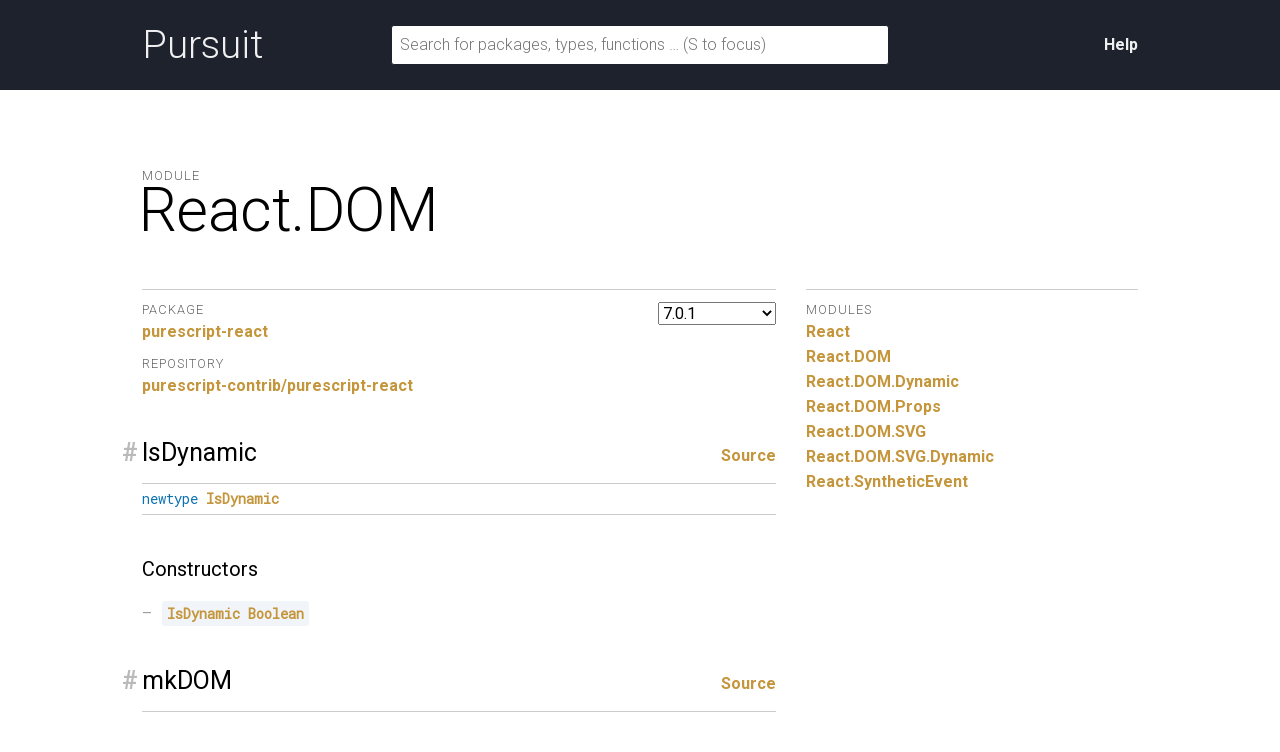

--- FILE ---
content_type: text/html; charset=utf-8
request_url: https://pursuit.purescript.org/packages/purescript-react/7.0.1/docs/React.DOM
body_size: 12904
content:
<!DOCTYPE html>
<html lang="en"><head><meta charset="utf-8">
<meta http-equiv="X-UA-Compatible" content="IE=edge">
<meta name="viewport" content="width=device-width, initial-scale=1">
<title>React.DOM - purescript-react - Pursuit</title>
<link rel="apple-touch-icon" sizes="180x180" href="https://pursuit.purescript.org/static/res/favicon/apple-touch-icon.png?etag=8GZ6nNN9">
<link rel="icon" type="image/png" href="https://pursuit.purescript.org/static/res/favicon/favicon-32x32.png?etag=6zSW_TXf" sizes="32x32">
<link rel="icon" type="image/png" href="https://pursuit.purescript.org/static/res/favicon/favicon-16x16.png?etag=QSqJxOlv" sizes="16x16">
<link rel="manifest" href="https://pursuit.purescript.org/static/res/favicon/manifest.json?etag=R5sU-fGw">
<link rel="mask-icon" href="https://pursuit.purescript.org/static/res/favicon/safari-pinned-tab.svg?etag=ZJp5PFVZ" color="#000000">
<link rel="shortcut icon" href="https://pursuit.purescript.org/static/res/favicon/favicon.ico?etag=WTfCrMG3">
<meta name="apple-mobile-web-app-title" content="Pursuit">
<meta name="application-name" content="Pursuit">
<meta name="msapplication-config" content="https://pursuit.purescript.org/static/res/favicon/browserconfig.xml?etag=ImvrdlXR">
<meta name="theme-color" content="#000000">
<link rel="search" href="https://pursuit.purescript.org/static/res/opensearchdescription.xml?etag=g8ecK2o4" type="application/opensearchdescription+xml" title="Pursuit">
<link href="https://fonts.googleapis.com/css?family=Roboto+Mono|Roboto:300,400,400i,700,700i" type="text/css" rel="stylesheet">
<link href="https://pursuit.purescript.org/static/res/css/normalize.css?etag=fKzu1nci" type="text/css" rel="stylesheet">
<link href="https://pursuit.purescript.org/static/res/css/pursuit.css?etag=5eIKlitR" type="text/css" rel="stylesheet">
<link href="https://pursuit.purescript.org/static/res/css/extra.css?etag=d4aey1o-" type="text/css" rel="stylesheet">
<script type="text/javascript" src="https://pursuit.purescript.org/static/res/js/js.cookie.js?etag=Y1al5Th8"></script>
<script type="text/javascript" src="https://pursuit.purescript.org/static/res/js/Pursuit.js?etag=jgymdSmS"></script>

<!--[if lt IE 9]>
<script type="text/javascript" src=https://pursuit.purescript.org/static/res/js/html5shiv.js?etag=DOjzVYkc></script>
<![endif]--></head>
<body><div class="everything-except-footer"><div class="top-banner clearfix"><div class="container clearfix"><a class="top-banner__logo" href="https://pursuit.purescript.org/">Pursuit</a>
<div class="top-banner__actions"><div class="top-banner__actions__item"><a href="https://pursuit.purescript.org/help">Help</a>
</div>
</div>
<form class="top-banner__form" role="search" action="https://pursuit.purescript.org/search" method="get"><label class="hide-visually" for="search-input">Search for packages, types, and functions</label>
<input id="search-input" type="text" name="q" data-focus-placeholder="Search for packages, functions …" data-normal-placeholder="Search for packages, functions … (S to focus)" placeholder="Search for packages, types, functions … (S to focus)" value="">
</form>
</div>
</div>
<main class="container clearfix" role="main"><div id="message-container"></div>
<div class="page-title clearfix"><div class="page-title__label">Module</div>
<h1 class="page-title__title">React.<wbr>DOM</h1>
</div>
<div class="col col--main"><select class="version-selector" id="hident2"><option id="placeholder" disabled="disabled">Loading …</option>
</select>

<dl class="grouped-list"><dt class="grouped-list__title">Package</dt>
<dd class="grouped-list__item"><a href=https://pursuit.purescript.org/packages/purescript-react/7.0.1>purescript-react</a></dd>
<dt class="grouped-list__title">Repository</dt>
<dd class="grouped-list__item"><a href="https://github.com/purescript-contrib/purescript-react">purescript-contrib/purescript-react</a></dd>
</dl>
<div class="decl" id="t:IsDynamic"><h3 class="decl__title clearfix"><a class="decl__anchor" href="#t:IsDynamic">#</a><span>IsDynamic</span> <span class="decl__source"><a href="https://github.com/purescript-contrib/purescript-react/blob/v7.0.1/src/React/DOM.purs#L7-L7">Source</a></span></h3><div class="decl__body"><pre class="decl__signature"><code><span class="keyword">newtype</span> <a href="https://pursuit.purescript.org/packages/purescript-react/7.0.1/docs/React.DOM#t:IsDynamic" title="React.DOM.IsDynamic"><span class="ctor">IsDynamic</span></a></code></pre><h4>Constructors</h4><ul><li id="v:IsDynamic"><code><a href="https://pursuit.purescript.org/packages/purescript-react/7.0.1/docs/React.DOM#v:IsDynamic" title="React.DOM.IsDynamic"><span class="ctor">IsDynamic</span></a> <a href="https://pursuit.purescript.org/builtins/docs/Prim#t:Boolean" title="Prim.Boolean"><span class="ctor">Boolean</span></a></code></li></ul></div></div><div class="decl" id="v:mkDOM"><h3 class="decl__title clearfix"><a class="decl__anchor" href="#v:mkDOM">#</a><span>mkDOM</span> <span class="decl__source"><a href="https://github.com/purescript-contrib/purescript-react/blob/v7.0.1/src/React/DOM.purs#L9-L10">Source</a></span></h3><div class="decl__body"><pre class="decl__signature"><code><a href="https://pursuit.purescript.org/packages/purescript-react/7.0.1/docs/React.DOM#v:mkDOM" title="React.DOM.mkDOM"><span class="ident">mkDOM</span></a> <span class="syntax">::</span> <a href="https://pursuit.purescript.org/packages/purescript-react/7.0.1/docs/React.DOM#t:IsDynamic" title="React.DOM.IsDynamic"><span class="ctor">IsDynamic</span></a> <span class="syntax">-&gt;</span> <a href="https://pursuit.purescript.org/packages/purescript-react/7.0.1/docs/React#t:TagName" title="React.TagName"><span class="ctor">TagName</span></a> <span class="syntax">-&gt;</span> <a href="https://pursuit.purescript.org/builtins/docs/Prim#t:Array" title="Prim.Array"><span class="ctor">Array</span></a> <a href="https://pursuit.purescript.org/packages/purescript-react/7.0.1/docs/React.DOM.Props#t:Props" title="React.DOM.Props.Props"><span class="ctor">Props</span></a> <span class="syntax">-&gt;</span> <a href="https://pursuit.purescript.org/builtins/docs/Prim#t:Array" title="Prim.Array"><span class="ctor">Array</span></a> <a href="https://pursuit.purescript.org/packages/purescript-react/7.0.1/docs/React#t:ReactElement" title="React.ReactElement"><span class="ctor">ReactElement</span></a> <span class="syntax">-&gt;</span> <a href="https://pursuit.purescript.org/packages/purescript-react/7.0.1/docs/React#t:ReactElement" title="React.ReactElement"><span class="ctor">ReactElement</span></a></code></pre></div></div><div class="decl" id="v:text"><h3 class="decl__title clearfix"><a class="decl__anchor" href="#v:text">#</a><span>text</span> <span class="decl__source"><a href="https://github.com/purescript-contrib/purescript-react/blob/v7.0.1/src/React/DOM.purs#L19-L19">Source</a></span></h3><div class="decl__body"><pre class="decl__signature"><code><a href="https://pursuit.purescript.org/packages/purescript-react/7.0.1/docs/React.DOM#v:text" title="React.DOM.text"><span class="ident">text</span></a> <span class="syntax">::</span> <a href="https://pursuit.purescript.org/builtins/docs/Prim#t:String" title="Prim.String"><span class="ctor">String</span></a> <span class="syntax">-&gt;</span> <a href="https://pursuit.purescript.org/packages/purescript-react/7.0.1/docs/React#t:ReactElement" title="React.ReactElement"><span class="ctor">ReactElement</span></a></code></pre></div></div><div class="decl" id="v:int"><h3 class="decl__title clearfix"><a class="decl__anchor" href="#v:int">#</a><span>int</span> <span class="decl__source"><a href="https://github.com/purescript-contrib/purescript-react/blob/v7.0.1/src/React/DOM.purs#L22-L22">Source</a></span></h3><div class="decl__body"><pre class="decl__signature"><code><a href="https://pursuit.purescript.org/packages/purescript-react/7.0.1/docs/React.DOM#v:int" title="React.DOM.int"><span class="ident">int</span></a> <span class="syntax">::</span> <a href="https://pursuit.purescript.org/builtins/docs/Prim#t:Int" title="Prim.Int"><span class="ctor">Int</span></a> <span class="syntax">-&gt;</span> <a href="https://pursuit.purescript.org/packages/purescript-react/7.0.1/docs/React#t:ReactElement" title="React.ReactElement"><span class="ctor">ReactElement</span></a></code></pre></div></div><div class="decl" id="v:number"><h3 class="decl__title clearfix"><a class="decl__anchor" href="#v:number">#</a><span>number</span> <span class="decl__source"><a href="https://github.com/purescript-contrib/purescript-react/blob/v7.0.1/src/React/DOM.purs#L25-L25">Source</a></span></h3><div class="decl__body"><pre class="decl__signature"><code><a href="https://pursuit.purescript.org/packages/purescript-react/7.0.1/docs/React.DOM#v:number" title="React.DOM.number"><span class="ident">number</span></a> <span class="syntax">::</span> <a href="https://pursuit.purescript.org/builtins/docs/Prim#t:Number" title="Prim.Number"><span class="ctor">Number</span></a> <span class="syntax">-&gt;</span> <a href="https://pursuit.purescript.org/packages/purescript-react/7.0.1/docs/React#t:ReactElement" title="React.ReactElement"><span class="ctor">ReactElement</span></a></code></pre></div></div><div class="decl" id="v:a"><h3 class="decl__title clearfix"><a class="decl__anchor" href="#v:a">#</a><span>a</span> <span class="decl__source"><a href="https://github.com/purescript-contrib/purescript-react/blob/v7.0.1/src/React/DOM.purs#L28-L28">Source</a></span></h3><div class="decl__body"><pre class="decl__signature"><code><a href="https://pursuit.purescript.org/packages/purescript-react/7.0.1/docs/React.DOM#v:a" title="React.DOM.a"><span class="ident">a</span></a> <span class="syntax">::</span> <a href="https://pursuit.purescript.org/builtins/docs/Prim#t:Array" title="Prim.Array"><span class="ctor">Array</span></a> <a href="https://pursuit.purescript.org/packages/purescript-react/7.0.1/docs/React.DOM.Props#t:Props" title="React.DOM.Props.Props"><span class="ctor">Props</span></a> <span class="syntax">-&gt;</span> <a href="https://pursuit.purescript.org/builtins/docs/Prim#t:Array" title="Prim.Array"><span class="ctor">Array</span></a> <a href="https://pursuit.purescript.org/packages/purescript-react/7.0.1/docs/React#t:ReactElement" title="React.ReactElement"><span class="ctor">ReactElement</span></a> <span class="syntax">-&gt;</span> <a href="https://pursuit.purescript.org/packages/purescript-react/7.0.1/docs/React#t:ReactElement" title="React.ReactElement"><span class="ctor">ReactElement</span></a></code></pre></div></div><div class="decl" id="v:a&#39;"><h3 class="decl__title clearfix"><a class="decl__anchor" href="#v:a&#39;">#</a><span>a&#39;</span> <span class="decl__source"><a href="https://github.com/purescript-contrib/purescript-react/blob/v7.0.1/src/React/DOM.purs#L31-L31">Source</a></span></h3><div class="decl__body"><pre class="decl__signature"><code><a href="https://pursuit.purescript.org/packages/purescript-react/7.0.1/docs/React.DOM#v:a&#39;" title="React.DOM.a&#39;"><span class="ident">a&#39;</span></a> <span class="syntax">::</span> <a href="https://pursuit.purescript.org/builtins/docs/Prim#t:Array" title="Prim.Array"><span class="ctor">Array</span></a> <a href="https://pursuit.purescript.org/packages/purescript-react/7.0.1/docs/React#t:ReactElement" title="React.ReactElement"><span class="ctor">ReactElement</span></a> <span class="syntax">-&gt;</span> <a href="https://pursuit.purescript.org/packages/purescript-react/7.0.1/docs/React#t:ReactElement" title="React.ReactElement"><span class="ctor">ReactElement</span></a></code></pre></div></div><div class="decl" id="v:abbr"><h3 class="decl__title clearfix"><a class="decl__anchor" href="#v:abbr">#</a><span>abbr</span> <span class="decl__source"><a href="https://github.com/purescript-contrib/purescript-react/blob/v7.0.1/src/React/DOM.purs#L34-L34">Source</a></span></h3><div class="decl__body"><pre class="decl__signature"><code><a href="https://pursuit.purescript.org/packages/purescript-react/7.0.1/docs/React.DOM#v:abbr" title="React.DOM.abbr"><span class="ident">abbr</span></a> <span class="syntax">::</span> <a href="https://pursuit.purescript.org/builtins/docs/Prim#t:Array" title="Prim.Array"><span class="ctor">Array</span></a> <a href="https://pursuit.purescript.org/packages/purescript-react/7.0.1/docs/React.DOM.Props#t:Props" title="React.DOM.Props.Props"><span class="ctor">Props</span></a> <span class="syntax">-&gt;</span> <a href="https://pursuit.purescript.org/builtins/docs/Prim#t:Array" title="Prim.Array"><span class="ctor">Array</span></a> <a href="https://pursuit.purescript.org/packages/purescript-react/7.0.1/docs/React#t:ReactElement" title="React.ReactElement"><span class="ctor">ReactElement</span></a> <span class="syntax">-&gt;</span> <a href="https://pursuit.purescript.org/packages/purescript-react/7.0.1/docs/React#t:ReactElement" title="React.ReactElement"><span class="ctor">ReactElement</span></a></code></pre></div></div><div class="decl" id="v:abbr&#39;"><h3 class="decl__title clearfix"><a class="decl__anchor" href="#v:abbr&#39;">#</a><span>abbr&#39;</span> <span class="decl__source"><a href="https://github.com/purescript-contrib/purescript-react/blob/v7.0.1/src/React/DOM.purs#L37-L37">Source</a></span></h3><div class="decl__body"><pre class="decl__signature"><code><a href="https://pursuit.purescript.org/packages/purescript-react/7.0.1/docs/React.DOM#v:abbr&#39;" title="React.DOM.abbr&#39;"><span class="ident">abbr&#39;</span></a> <span class="syntax">::</span> <a href="https://pursuit.purescript.org/builtins/docs/Prim#t:Array" title="Prim.Array"><span class="ctor">Array</span></a> <a href="https://pursuit.purescript.org/packages/purescript-react/7.0.1/docs/React#t:ReactElement" title="React.ReactElement"><span class="ctor">ReactElement</span></a> <span class="syntax">-&gt;</span> <a href="https://pursuit.purescript.org/packages/purescript-react/7.0.1/docs/React#t:ReactElement" title="React.ReactElement"><span class="ctor">ReactElement</span></a></code></pre></div></div><div class="decl" id="v:address"><h3 class="decl__title clearfix"><a class="decl__anchor" href="#v:address">#</a><span>address</span> <span class="decl__source"><a href="https://github.com/purescript-contrib/purescript-react/blob/v7.0.1/src/React/DOM.purs#L40-L40">Source</a></span></h3><div class="decl__body"><pre class="decl__signature"><code><a href="https://pursuit.purescript.org/packages/purescript-react/7.0.1/docs/React.DOM#v:address" title="React.DOM.address"><span class="ident">address</span></a> <span class="syntax">::</span> <a href="https://pursuit.purescript.org/builtins/docs/Prim#t:Array" title="Prim.Array"><span class="ctor">Array</span></a> <a href="https://pursuit.purescript.org/packages/purescript-react/7.0.1/docs/React.DOM.Props#t:Props" title="React.DOM.Props.Props"><span class="ctor">Props</span></a> <span class="syntax">-&gt;</span> <a href="https://pursuit.purescript.org/builtins/docs/Prim#t:Array" title="Prim.Array"><span class="ctor">Array</span></a> <a href="https://pursuit.purescript.org/packages/purescript-react/7.0.1/docs/React#t:ReactElement" title="React.ReactElement"><span class="ctor">ReactElement</span></a> <span class="syntax">-&gt;</span> <a href="https://pursuit.purescript.org/packages/purescript-react/7.0.1/docs/React#t:ReactElement" title="React.ReactElement"><span class="ctor">ReactElement</span></a></code></pre></div></div><div class="decl" id="v:address&#39;"><h3 class="decl__title clearfix"><a class="decl__anchor" href="#v:address&#39;">#</a><span>address&#39;</span> <span class="decl__source"><a href="https://github.com/purescript-contrib/purescript-react/blob/v7.0.1/src/React/DOM.purs#L43-L43">Source</a></span></h3><div class="decl__body"><pre class="decl__signature"><code><a href="https://pursuit.purescript.org/packages/purescript-react/7.0.1/docs/React.DOM#v:address&#39;" title="React.DOM.address&#39;"><span class="ident">address&#39;</span></a> <span class="syntax">::</span> <a href="https://pursuit.purescript.org/builtins/docs/Prim#t:Array" title="Prim.Array"><span class="ctor">Array</span></a> <a href="https://pursuit.purescript.org/packages/purescript-react/7.0.1/docs/React#t:ReactElement" title="React.ReactElement"><span class="ctor">ReactElement</span></a> <span class="syntax">-&gt;</span> <a href="https://pursuit.purescript.org/packages/purescript-react/7.0.1/docs/React#t:ReactElement" title="React.ReactElement"><span class="ctor">ReactElement</span></a></code></pre></div></div><div class="decl" id="v:area"><h3 class="decl__title clearfix"><a class="decl__anchor" href="#v:area">#</a><span>area</span> <span class="decl__source"><a href="https://github.com/purescript-contrib/purescript-react/blob/v7.0.1/src/React/DOM.purs#L46-L46">Source</a></span></h3><div class="decl__body"><pre class="decl__signature"><code><a href="https://pursuit.purescript.org/packages/purescript-react/7.0.1/docs/React.DOM#v:area" title="React.DOM.area"><span class="ident">area</span></a> <span class="syntax">::</span> <a href="https://pursuit.purescript.org/builtins/docs/Prim#t:Array" title="Prim.Array"><span class="ctor">Array</span></a> <a href="https://pursuit.purescript.org/packages/purescript-react/7.0.1/docs/React.DOM.Props#t:Props" title="React.DOM.Props.Props"><span class="ctor">Props</span></a> <span class="syntax">-&gt;</span> <a href="https://pursuit.purescript.org/packages/purescript-react/7.0.1/docs/React#t:ReactElement" title="React.ReactElement"><span class="ctor">ReactElement</span></a></code></pre></div></div><div class="decl" id="v:area&#39;"><h3 class="decl__title clearfix"><a class="decl__anchor" href="#v:area&#39;">#</a><span>area&#39;</span> <span class="decl__source"><a href="https://github.com/purescript-contrib/purescript-react/blob/v7.0.1/src/React/DOM.purs#L49-L49">Source</a></span></h3><div class="decl__body"><pre class="decl__signature"><code><a href="https://pursuit.purescript.org/packages/purescript-react/7.0.1/docs/React.DOM#v:area&#39;" title="React.DOM.area&#39;"><span class="ident">area&#39;</span></a> <span class="syntax">::</span> <a href="https://pursuit.purescript.org/packages/purescript-react/7.0.1/docs/React#t:ReactElement" title="React.ReactElement"><span class="ctor">ReactElement</span></a></code></pre></div></div><div class="decl" id="v:article"><h3 class="decl__title clearfix"><a class="decl__anchor" href="#v:article">#</a><span>article</span> <span class="decl__source"><a href="https://github.com/purescript-contrib/purescript-react/blob/v7.0.1/src/React/DOM.purs#L52-L52">Source</a></span></h3><div class="decl__body"><pre class="decl__signature"><code><a href="https://pursuit.purescript.org/packages/purescript-react/7.0.1/docs/React.DOM#v:article" title="React.DOM.article"><span class="ident">article</span></a> <span class="syntax">::</span> <a href="https://pursuit.purescript.org/builtins/docs/Prim#t:Array" title="Prim.Array"><span class="ctor">Array</span></a> <a href="https://pursuit.purescript.org/packages/purescript-react/7.0.1/docs/React.DOM.Props#t:Props" title="React.DOM.Props.Props"><span class="ctor">Props</span></a> <span class="syntax">-&gt;</span> <a href="https://pursuit.purescript.org/builtins/docs/Prim#t:Array" title="Prim.Array"><span class="ctor">Array</span></a> <a href="https://pursuit.purescript.org/packages/purescript-react/7.0.1/docs/React#t:ReactElement" title="React.ReactElement"><span class="ctor">ReactElement</span></a> <span class="syntax">-&gt;</span> <a href="https://pursuit.purescript.org/packages/purescript-react/7.0.1/docs/React#t:ReactElement" title="React.ReactElement"><span class="ctor">ReactElement</span></a></code></pre></div></div><div class="decl" id="v:article&#39;"><h3 class="decl__title clearfix"><a class="decl__anchor" href="#v:article&#39;">#</a><span>article&#39;</span> <span class="decl__source"><a href="https://github.com/purescript-contrib/purescript-react/blob/v7.0.1/src/React/DOM.purs#L55-L55">Source</a></span></h3><div class="decl__body"><pre class="decl__signature"><code><a href="https://pursuit.purescript.org/packages/purescript-react/7.0.1/docs/React.DOM#v:article&#39;" title="React.DOM.article&#39;"><span class="ident">article&#39;</span></a> <span class="syntax">::</span> <a href="https://pursuit.purescript.org/builtins/docs/Prim#t:Array" title="Prim.Array"><span class="ctor">Array</span></a> <a href="https://pursuit.purescript.org/packages/purescript-react/7.0.1/docs/React#t:ReactElement" title="React.ReactElement"><span class="ctor">ReactElement</span></a> <span class="syntax">-&gt;</span> <a href="https://pursuit.purescript.org/packages/purescript-react/7.0.1/docs/React#t:ReactElement" title="React.ReactElement"><span class="ctor">ReactElement</span></a></code></pre></div></div><div class="decl" id="v:aside"><h3 class="decl__title clearfix"><a class="decl__anchor" href="#v:aside">#</a><span>aside</span> <span class="decl__source"><a href="https://github.com/purescript-contrib/purescript-react/blob/v7.0.1/src/React/DOM.purs#L58-L58">Source</a></span></h3><div class="decl__body"><pre class="decl__signature"><code><a href="https://pursuit.purescript.org/packages/purescript-react/7.0.1/docs/React.DOM#v:aside" title="React.DOM.aside"><span class="ident">aside</span></a> <span class="syntax">::</span> <a href="https://pursuit.purescript.org/builtins/docs/Prim#t:Array" title="Prim.Array"><span class="ctor">Array</span></a> <a href="https://pursuit.purescript.org/packages/purescript-react/7.0.1/docs/React.DOM.Props#t:Props" title="React.DOM.Props.Props"><span class="ctor">Props</span></a> <span class="syntax">-&gt;</span> <a href="https://pursuit.purescript.org/builtins/docs/Prim#t:Array" title="Prim.Array"><span class="ctor">Array</span></a> <a href="https://pursuit.purescript.org/packages/purescript-react/7.0.1/docs/React#t:ReactElement" title="React.ReactElement"><span class="ctor">ReactElement</span></a> <span class="syntax">-&gt;</span> <a href="https://pursuit.purescript.org/packages/purescript-react/7.0.1/docs/React#t:ReactElement" title="React.ReactElement"><span class="ctor">ReactElement</span></a></code></pre></div></div><div class="decl" id="v:aside&#39;"><h3 class="decl__title clearfix"><a class="decl__anchor" href="#v:aside&#39;">#</a><span>aside&#39;</span> <span class="decl__source"><a href="https://github.com/purescript-contrib/purescript-react/blob/v7.0.1/src/React/DOM.purs#L61-L61">Source</a></span></h3><div class="decl__body"><pre class="decl__signature"><code><a href="https://pursuit.purescript.org/packages/purescript-react/7.0.1/docs/React.DOM#v:aside&#39;" title="React.DOM.aside&#39;"><span class="ident">aside&#39;</span></a> <span class="syntax">::</span> <a href="https://pursuit.purescript.org/builtins/docs/Prim#t:Array" title="Prim.Array"><span class="ctor">Array</span></a> <a href="https://pursuit.purescript.org/packages/purescript-react/7.0.1/docs/React#t:ReactElement" title="React.ReactElement"><span class="ctor">ReactElement</span></a> <span class="syntax">-&gt;</span> <a href="https://pursuit.purescript.org/packages/purescript-react/7.0.1/docs/React#t:ReactElement" title="React.ReactElement"><span class="ctor">ReactElement</span></a></code></pre></div></div><div class="decl" id="v:audio"><h3 class="decl__title clearfix"><a class="decl__anchor" href="#v:audio">#</a><span>audio</span> <span class="decl__source"><a href="https://github.com/purescript-contrib/purescript-react/blob/v7.0.1/src/React/DOM.purs#L64-L64">Source</a></span></h3><div class="decl__body"><pre class="decl__signature"><code><a href="https://pursuit.purescript.org/packages/purescript-react/7.0.1/docs/React.DOM#v:audio" title="React.DOM.audio"><span class="ident">audio</span></a> <span class="syntax">::</span> <a href="https://pursuit.purescript.org/builtins/docs/Prim#t:Array" title="Prim.Array"><span class="ctor">Array</span></a> <a href="https://pursuit.purescript.org/packages/purescript-react/7.0.1/docs/React.DOM.Props#t:Props" title="React.DOM.Props.Props"><span class="ctor">Props</span></a> <span class="syntax">-&gt;</span> <a href="https://pursuit.purescript.org/builtins/docs/Prim#t:Array" title="Prim.Array"><span class="ctor">Array</span></a> <a href="https://pursuit.purescript.org/packages/purescript-react/7.0.1/docs/React#t:ReactElement" title="React.ReactElement"><span class="ctor">ReactElement</span></a> <span class="syntax">-&gt;</span> <a href="https://pursuit.purescript.org/packages/purescript-react/7.0.1/docs/React#t:ReactElement" title="React.ReactElement"><span class="ctor">ReactElement</span></a></code></pre></div></div><div class="decl" id="v:audio&#39;"><h3 class="decl__title clearfix"><a class="decl__anchor" href="#v:audio&#39;">#</a><span>audio&#39;</span> <span class="decl__source"><a href="https://github.com/purescript-contrib/purescript-react/blob/v7.0.1/src/React/DOM.purs#L67-L67">Source</a></span></h3><div class="decl__body"><pre class="decl__signature"><code><a href="https://pursuit.purescript.org/packages/purescript-react/7.0.1/docs/React.DOM#v:audio&#39;" title="React.DOM.audio&#39;"><span class="ident">audio&#39;</span></a> <span class="syntax">::</span> <a href="https://pursuit.purescript.org/builtins/docs/Prim#t:Array" title="Prim.Array"><span class="ctor">Array</span></a> <a href="https://pursuit.purescript.org/packages/purescript-react/7.0.1/docs/React#t:ReactElement" title="React.ReactElement"><span class="ctor">ReactElement</span></a> <span class="syntax">-&gt;</span> <a href="https://pursuit.purescript.org/packages/purescript-react/7.0.1/docs/React#t:ReactElement" title="React.ReactElement"><span class="ctor">ReactElement</span></a></code></pre></div></div><div class="decl" id="v:b"><h3 class="decl__title clearfix"><a class="decl__anchor" href="#v:b">#</a><span>b</span> <span class="decl__source"><a href="https://github.com/purescript-contrib/purescript-react/blob/v7.0.1/src/React/DOM.purs#L70-L70">Source</a></span></h3><div class="decl__body"><pre class="decl__signature"><code><a href="https://pursuit.purescript.org/packages/purescript-react/7.0.1/docs/React.DOM#v:b" title="React.DOM.b"><span class="ident">b</span></a> <span class="syntax">::</span> <a href="https://pursuit.purescript.org/builtins/docs/Prim#t:Array" title="Prim.Array"><span class="ctor">Array</span></a> <a href="https://pursuit.purescript.org/packages/purescript-react/7.0.1/docs/React.DOM.Props#t:Props" title="React.DOM.Props.Props"><span class="ctor">Props</span></a> <span class="syntax">-&gt;</span> <a href="https://pursuit.purescript.org/builtins/docs/Prim#t:Array" title="Prim.Array"><span class="ctor">Array</span></a> <a href="https://pursuit.purescript.org/packages/purescript-react/7.0.1/docs/React#t:ReactElement" title="React.ReactElement"><span class="ctor">ReactElement</span></a> <span class="syntax">-&gt;</span> <a href="https://pursuit.purescript.org/packages/purescript-react/7.0.1/docs/React#t:ReactElement" title="React.ReactElement"><span class="ctor">ReactElement</span></a></code></pre></div></div><div class="decl" id="v:b&#39;"><h3 class="decl__title clearfix"><a class="decl__anchor" href="#v:b&#39;">#</a><span>b&#39;</span> <span class="decl__source"><a href="https://github.com/purescript-contrib/purescript-react/blob/v7.0.1/src/React/DOM.purs#L73-L73">Source</a></span></h3><div class="decl__body"><pre class="decl__signature"><code><a href="https://pursuit.purescript.org/packages/purescript-react/7.0.1/docs/React.DOM#v:b&#39;" title="React.DOM.b&#39;"><span class="ident">b&#39;</span></a> <span class="syntax">::</span> <a href="https://pursuit.purescript.org/builtins/docs/Prim#t:Array" title="Prim.Array"><span class="ctor">Array</span></a> <a href="https://pursuit.purescript.org/packages/purescript-react/7.0.1/docs/React#t:ReactElement" title="React.ReactElement"><span class="ctor">ReactElement</span></a> <span class="syntax">-&gt;</span> <a href="https://pursuit.purescript.org/packages/purescript-react/7.0.1/docs/React#t:ReactElement" title="React.ReactElement"><span class="ctor">ReactElement</span></a></code></pre></div></div><div class="decl" id="v:base"><h3 class="decl__title clearfix"><a class="decl__anchor" href="#v:base">#</a><span>base</span> <span class="decl__source"><a href="https://github.com/purescript-contrib/purescript-react/blob/v7.0.1/src/React/DOM.purs#L76-L76">Source</a></span></h3><div class="decl__body"><pre class="decl__signature"><code><a href="https://pursuit.purescript.org/packages/purescript-react/7.0.1/docs/React.DOM#v:base" title="React.DOM.base"><span class="ident">base</span></a> <span class="syntax">::</span> <a href="https://pursuit.purescript.org/builtins/docs/Prim#t:Array" title="Prim.Array"><span class="ctor">Array</span></a> <a href="https://pursuit.purescript.org/packages/purescript-react/7.0.1/docs/React.DOM.Props#t:Props" title="React.DOM.Props.Props"><span class="ctor">Props</span></a> <span class="syntax">-&gt;</span> <a href="https://pursuit.purescript.org/packages/purescript-react/7.0.1/docs/React#t:ReactElement" title="React.ReactElement"><span class="ctor">ReactElement</span></a></code></pre></div></div><div class="decl" id="v:base&#39;"><h3 class="decl__title clearfix"><a class="decl__anchor" href="#v:base&#39;">#</a><span>base&#39;</span> <span class="decl__source"><a href="https://github.com/purescript-contrib/purescript-react/blob/v7.0.1/src/React/DOM.purs#L79-L79">Source</a></span></h3><div class="decl__body"><pre class="decl__signature"><code><a href="https://pursuit.purescript.org/packages/purescript-react/7.0.1/docs/React.DOM#v:base&#39;" title="React.DOM.base&#39;"><span class="ident">base&#39;</span></a> <span class="syntax">::</span> <a href="https://pursuit.purescript.org/packages/purescript-react/7.0.1/docs/React#t:ReactElement" title="React.ReactElement"><span class="ctor">ReactElement</span></a></code></pre></div></div><div class="decl" id="v:bdi"><h3 class="decl__title clearfix"><a class="decl__anchor" href="#v:bdi">#</a><span>bdi</span> <span class="decl__source"><a href="https://github.com/purescript-contrib/purescript-react/blob/v7.0.1/src/React/DOM.purs#L82-L82">Source</a></span></h3><div class="decl__body"><pre class="decl__signature"><code><a href="https://pursuit.purescript.org/packages/purescript-react/7.0.1/docs/React.DOM#v:bdi" title="React.DOM.bdi"><span class="ident">bdi</span></a> <span class="syntax">::</span> <a href="https://pursuit.purescript.org/builtins/docs/Prim#t:Array" title="Prim.Array"><span class="ctor">Array</span></a> <a href="https://pursuit.purescript.org/packages/purescript-react/7.0.1/docs/React.DOM.Props#t:Props" title="React.DOM.Props.Props"><span class="ctor">Props</span></a> <span class="syntax">-&gt;</span> <a href="https://pursuit.purescript.org/builtins/docs/Prim#t:Array" title="Prim.Array"><span class="ctor">Array</span></a> <a href="https://pursuit.purescript.org/packages/purescript-react/7.0.1/docs/React#t:ReactElement" title="React.ReactElement"><span class="ctor">ReactElement</span></a> <span class="syntax">-&gt;</span> <a href="https://pursuit.purescript.org/packages/purescript-react/7.0.1/docs/React#t:ReactElement" title="React.ReactElement"><span class="ctor">ReactElement</span></a></code></pre></div></div><div class="decl" id="v:bdi&#39;"><h3 class="decl__title clearfix"><a class="decl__anchor" href="#v:bdi&#39;">#</a><span>bdi&#39;</span> <span class="decl__source"><a href="https://github.com/purescript-contrib/purescript-react/blob/v7.0.1/src/React/DOM.purs#L85-L85">Source</a></span></h3><div class="decl__body"><pre class="decl__signature"><code><a href="https://pursuit.purescript.org/packages/purescript-react/7.0.1/docs/React.DOM#v:bdi&#39;" title="React.DOM.bdi&#39;"><span class="ident">bdi&#39;</span></a> <span class="syntax">::</span> <a href="https://pursuit.purescript.org/builtins/docs/Prim#t:Array" title="Prim.Array"><span class="ctor">Array</span></a> <a href="https://pursuit.purescript.org/packages/purescript-react/7.0.1/docs/React#t:ReactElement" title="React.ReactElement"><span class="ctor">ReactElement</span></a> <span class="syntax">-&gt;</span> <a href="https://pursuit.purescript.org/packages/purescript-react/7.0.1/docs/React#t:ReactElement" title="React.ReactElement"><span class="ctor">ReactElement</span></a></code></pre></div></div><div class="decl" id="v:bdo"><h3 class="decl__title clearfix"><a class="decl__anchor" href="#v:bdo">#</a><span>bdo</span> <span class="decl__source"><a href="https://github.com/purescript-contrib/purescript-react/blob/v7.0.1/src/React/DOM.purs#L88-L88">Source</a></span></h3><div class="decl__body"><pre class="decl__signature"><code><a href="https://pursuit.purescript.org/packages/purescript-react/7.0.1/docs/React.DOM#v:bdo" title="React.DOM.bdo"><span class="ident">bdo</span></a> <span class="syntax">::</span> <a href="https://pursuit.purescript.org/builtins/docs/Prim#t:Array" title="Prim.Array"><span class="ctor">Array</span></a> <a href="https://pursuit.purescript.org/packages/purescript-react/7.0.1/docs/React.DOM.Props#t:Props" title="React.DOM.Props.Props"><span class="ctor">Props</span></a> <span class="syntax">-&gt;</span> <a href="https://pursuit.purescript.org/builtins/docs/Prim#t:Array" title="Prim.Array"><span class="ctor">Array</span></a> <a href="https://pursuit.purescript.org/packages/purescript-react/7.0.1/docs/React#t:ReactElement" title="React.ReactElement"><span class="ctor">ReactElement</span></a> <span class="syntax">-&gt;</span> <a href="https://pursuit.purescript.org/packages/purescript-react/7.0.1/docs/React#t:ReactElement" title="React.ReactElement"><span class="ctor">ReactElement</span></a></code></pre></div></div><div class="decl" id="v:bdo&#39;"><h3 class="decl__title clearfix"><a class="decl__anchor" href="#v:bdo&#39;">#</a><span>bdo&#39;</span> <span class="decl__source"><a href="https://github.com/purescript-contrib/purescript-react/blob/v7.0.1/src/React/DOM.purs#L91-L91">Source</a></span></h3><div class="decl__body"><pre class="decl__signature"><code><a href="https://pursuit.purescript.org/packages/purescript-react/7.0.1/docs/React.DOM#v:bdo&#39;" title="React.DOM.bdo&#39;"><span class="ident">bdo&#39;</span></a> <span class="syntax">::</span> <a href="https://pursuit.purescript.org/builtins/docs/Prim#t:Array" title="Prim.Array"><span class="ctor">Array</span></a> <a href="https://pursuit.purescript.org/packages/purescript-react/7.0.1/docs/React#t:ReactElement" title="React.ReactElement"><span class="ctor">ReactElement</span></a> <span class="syntax">-&gt;</span> <a href="https://pursuit.purescript.org/packages/purescript-react/7.0.1/docs/React#t:ReactElement" title="React.ReactElement"><span class="ctor">ReactElement</span></a></code></pre></div></div><div class="decl" id="v:big"><h3 class="decl__title clearfix"><a class="decl__anchor" href="#v:big">#</a><span>big</span> <span class="decl__source"><a href="https://github.com/purescript-contrib/purescript-react/blob/v7.0.1/src/React/DOM.purs#L94-L94">Source</a></span></h3><div class="decl__body"><pre class="decl__signature"><code><a href="https://pursuit.purescript.org/packages/purescript-react/7.0.1/docs/React.DOM#v:big" title="React.DOM.big"><span class="ident">big</span></a> <span class="syntax">::</span> <a href="https://pursuit.purescript.org/builtins/docs/Prim#t:Array" title="Prim.Array"><span class="ctor">Array</span></a> <a href="https://pursuit.purescript.org/packages/purescript-react/7.0.1/docs/React.DOM.Props#t:Props" title="React.DOM.Props.Props"><span class="ctor">Props</span></a> <span class="syntax">-&gt;</span> <a href="https://pursuit.purescript.org/builtins/docs/Prim#t:Array" title="Prim.Array"><span class="ctor">Array</span></a> <a href="https://pursuit.purescript.org/packages/purescript-react/7.0.1/docs/React#t:ReactElement" title="React.ReactElement"><span class="ctor">ReactElement</span></a> <span class="syntax">-&gt;</span> <a href="https://pursuit.purescript.org/packages/purescript-react/7.0.1/docs/React#t:ReactElement" title="React.ReactElement"><span class="ctor">ReactElement</span></a></code></pre></div></div><div class="decl" id="v:big&#39;"><h3 class="decl__title clearfix"><a class="decl__anchor" href="#v:big&#39;">#</a><span>big&#39;</span> <span class="decl__source"><a href="https://github.com/purescript-contrib/purescript-react/blob/v7.0.1/src/React/DOM.purs#L97-L97">Source</a></span></h3><div class="decl__body"><pre class="decl__signature"><code><a href="https://pursuit.purescript.org/packages/purescript-react/7.0.1/docs/React.DOM#v:big&#39;" title="React.DOM.big&#39;"><span class="ident">big&#39;</span></a> <span class="syntax">::</span> <a href="https://pursuit.purescript.org/builtins/docs/Prim#t:Array" title="Prim.Array"><span class="ctor">Array</span></a> <a href="https://pursuit.purescript.org/packages/purescript-react/7.0.1/docs/React#t:ReactElement" title="React.ReactElement"><span class="ctor">ReactElement</span></a> <span class="syntax">-&gt;</span> <a href="https://pursuit.purescript.org/packages/purescript-react/7.0.1/docs/React#t:ReactElement" title="React.ReactElement"><span class="ctor">ReactElement</span></a></code></pre></div></div><div class="decl" id="v:blockquote"><h3 class="decl__title clearfix"><a class="decl__anchor" href="#v:blockquote">#</a><span>blockquote</span> <span class="decl__source"><a href="https://github.com/purescript-contrib/purescript-react/blob/v7.0.1/src/React/DOM.purs#L100-L100">Source</a></span></h3><div class="decl__body"><pre class="decl__signature"><code><a href="https://pursuit.purescript.org/packages/purescript-react/7.0.1/docs/React.DOM#v:blockquote" title="React.DOM.blockquote"><span class="ident">blockquote</span></a> <span class="syntax">::</span> <a href="https://pursuit.purescript.org/builtins/docs/Prim#t:Array" title="Prim.Array"><span class="ctor">Array</span></a> <a href="https://pursuit.purescript.org/packages/purescript-react/7.0.1/docs/React.DOM.Props#t:Props" title="React.DOM.Props.Props"><span class="ctor">Props</span></a> <span class="syntax">-&gt;</span> <a href="https://pursuit.purescript.org/builtins/docs/Prim#t:Array" title="Prim.Array"><span class="ctor">Array</span></a> <a href="https://pursuit.purescript.org/packages/purescript-react/7.0.1/docs/React#t:ReactElement" title="React.ReactElement"><span class="ctor">ReactElement</span></a> <span class="syntax">-&gt;</span> <a href="https://pursuit.purescript.org/packages/purescript-react/7.0.1/docs/React#t:ReactElement" title="React.ReactElement"><span class="ctor">ReactElement</span></a></code></pre></div></div><div class="decl" id="v:blockquote&#39;"><h3 class="decl__title clearfix"><a class="decl__anchor" href="#v:blockquote&#39;">#</a><span>blockquote&#39;</span> <span class="decl__source"><a href="https://github.com/purescript-contrib/purescript-react/blob/v7.0.1/src/React/DOM.purs#L103-L103">Source</a></span></h3><div class="decl__body"><pre class="decl__signature"><code><a href="https://pursuit.purescript.org/packages/purescript-react/7.0.1/docs/React.DOM#v:blockquote&#39;" title="React.DOM.blockquote&#39;"><span class="ident">blockquote&#39;</span></a> <span class="syntax">::</span> <a href="https://pursuit.purescript.org/builtins/docs/Prim#t:Array" title="Prim.Array"><span class="ctor">Array</span></a> <a href="https://pursuit.purescript.org/packages/purescript-react/7.0.1/docs/React#t:ReactElement" title="React.ReactElement"><span class="ctor">ReactElement</span></a> <span class="syntax">-&gt;</span> <a href="https://pursuit.purescript.org/packages/purescript-react/7.0.1/docs/React#t:ReactElement" title="React.ReactElement"><span class="ctor">ReactElement</span></a></code></pre></div></div><div class="decl" id="v:body"><h3 class="decl__title clearfix"><a class="decl__anchor" href="#v:body">#</a><span>body</span> <span class="decl__source"><a href="https://github.com/purescript-contrib/purescript-react/blob/v7.0.1/src/React/DOM.purs#L106-L106">Source</a></span></h3><div class="decl__body"><pre class="decl__signature"><code><a href="https://pursuit.purescript.org/packages/purescript-react/7.0.1/docs/React.DOM#v:body" title="React.DOM.body"><span class="ident">body</span></a> <span class="syntax">::</span> <a href="https://pursuit.purescript.org/builtins/docs/Prim#t:Array" title="Prim.Array"><span class="ctor">Array</span></a> <a href="https://pursuit.purescript.org/packages/purescript-react/7.0.1/docs/React.DOM.Props#t:Props" title="React.DOM.Props.Props"><span class="ctor">Props</span></a> <span class="syntax">-&gt;</span> <a href="https://pursuit.purescript.org/builtins/docs/Prim#t:Array" title="Prim.Array"><span class="ctor">Array</span></a> <a href="https://pursuit.purescript.org/packages/purescript-react/7.0.1/docs/React#t:ReactElement" title="React.ReactElement"><span class="ctor">ReactElement</span></a> <span class="syntax">-&gt;</span> <a href="https://pursuit.purescript.org/packages/purescript-react/7.0.1/docs/React#t:ReactElement" title="React.ReactElement"><span class="ctor">ReactElement</span></a></code></pre></div></div><div class="decl" id="v:body&#39;"><h3 class="decl__title clearfix"><a class="decl__anchor" href="#v:body&#39;">#</a><span>body&#39;</span> <span class="decl__source"><a href="https://github.com/purescript-contrib/purescript-react/blob/v7.0.1/src/React/DOM.purs#L109-L109">Source</a></span></h3><div class="decl__body"><pre class="decl__signature"><code><a href="https://pursuit.purescript.org/packages/purescript-react/7.0.1/docs/React.DOM#v:body&#39;" title="React.DOM.body&#39;"><span class="ident">body&#39;</span></a> <span class="syntax">::</span> <a href="https://pursuit.purescript.org/builtins/docs/Prim#t:Array" title="Prim.Array"><span class="ctor">Array</span></a> <a href="https://pursuit.purescript.org/packages/purescript-react/7.0.1/docs/React#t:ReactElement" title="React.ReactElement"><span class="ctor">ReactElement</span></a> <span class="syntax">-&gt;</span> <a href="https://pursuit.purescript.org/packages/purescript-react/7.0.1/docs/React#t:ReactElement" title="React.ReactElement"><span class="ctor">ReactElement</span></a></code></pre></div></div><div class="decl" id="v:br"><h3 class="decl__title clearfix"><a class="decl__anchor" href="#v:br">#</a><span>br</span> <span class="decl__source"><a href="https://github.com/purescript-contrib/purescript-react/blob/v7.0.1/src/React/DOM.purs#L112-L112">Source</a></span></h3><div class="decl__body"><pre class="decl__signature"><code><a href="https://pursuit.purescript.org/packages/purescript-react/7.0.1/docs/React.DOM#v:br" title="React.DOM.br"><span class="ident">br</span></a> <span class="syntax">::</span> <a href="https://pursuit.purescript.org/builtins/docs/Prim#t:Array" title="Prim.Array"><span class="ctor">Array</span></a> <a href="https://pursuit.purescript.org/packages/purescript-react/7.0.1/docs/React.DOM.Props#t:Props" title="React.DOM.Props.Props"><span class="ctor">Props</span></a> <span class="syntax">-&gt;</span> <a href="https://pursuit.purescript.org/packages/purescript-react/7.0.1/docs/React#t:ReactElement" title="React.ReactElement"><span class="ctor">ReactElement</span></a></code></pre></div></div><div class="decl" id="v:br&#39;"><h3 class="decl__title clearfix"><a class="decl__anchor" href="#v:br&#39;">#</a><span>br&#39;</span> <span class="decl__source"><a href="https://github.com/purescript-contrib/purescript-react/blob/v7.0.1/src/React/DOM.purs#L115-L115">Source</a></span></h3><div class="decl__body"><pre class="decl__signature"><code><a href="https://pursuit.purescript.org/packages/purescript-react/7.0.1/docs/React.DOM#v:br&#39;" title="React.DOM.br&#39;"><span class="ident">br&#39;</span></a> <span class="syntax">::</span> <a href="https://pursuit.purescript.org/packages/purescript-react/7.0.1/docs/React#t:ReactElement" title="React.ReactElement"><span class="ctor">ReactElement</span></a></code></pre></div></div><div class="decl" id="v:button"><h3 class="decl__title clearfix"><a class="decl__anchor" href="#v:button">#</a><span>button</span> <span class="decl__source"><a href="https://github.com/purescript-contrib/purescript-react/blob/v7.0.1/src/React/DOM.purs#L118-L118">Source</a></span></h3><div class="decl__body"><pre class="decl__signature"><code><a href="https://pursuit.purescript.org/packages/purescript-react/7.0.1/docs/React.DOM#v:button" title="React.DOM.button"><span class="ident">button</span></a> <span class="syntax">::</span> <a href="https://pursuit.purescript.org/builtins/docs/Prim#t:Array" title="Prim.Array"><span class="ctor">Array</span></a> <a href="https://pursuit.purescript.org/packages/purescript-react/7.0.1/docs/React.DOM.Props#t:Props" title="React.DOM.Props.Props"><span class="ctor">Props</span></a> <span class="syntax">-&gt;</span> <a href="https://pursuit.purescript.org/builtins/docs/Prim#t:Array" title="Prim.Array"><span class="ctor">Array</span></a> <a href="https://pursuit.purescript.org/packages/purescript-react/7.0.1/docs/React#t:ReactElement" title="React.ReactElement"><span class="ctor">ReactElement</span></a> <span class="syntax">-&gt;</span> <a href="https://pursuit.purescript.org/packages/purescript-react/7.0.1/docs/React#t:ReactElement" title="React.ReactElement"><span class="ctor">ReactElement</span></a></code></pre></div></div><div class="decl" id="v:button&#39;"><h3 class="decl__title clearfix"><a class="decl__anchor" href="#v:button&#39;">#</a><span>button&#39;</span> <span class="decl__source"><a href="https://github.com/purescript-contrib/purescript-react/blob/v7.0.1/src/React/DOM.purs#L121-L121">Source</a></span></h3><div class="decl__body"><pre class="decl__signature"><code><a href="https://pursuit.purescript.org/packages/purescript-react/7.0.1/docs/React.DOM#v:button&#39;" title="React.DOM.button&#39;"><span class="ident">button&#39;</span></a> <span class="syntax">::</span> <a href="https://pursuit.purescript.org/builtins/docs/Prim#t:Array" title="Prim.Array"><span class="ctor">Array</span></a> <a href="https://pursuit.purescript.org/packages/purescript-react/7.0.1/docs/React#t:ReactElement" title="React.ReactElement"><span class="ctor">ReactElement</span></a> <span class="syntax">-&gt;</span> <a href="https://pursuit.purescript.org/packages/purescript-react/7.0.1/docs/React#t:ReactElement" title="React.ReactElement"><span class="ctor">ReactElement</span></a></code></pre></div></div><div class="decl" id="v:canvas"><h3 class="decl__title clearfix"><a class="decl__anchor" href="#v:canvas">#</a><span>canvas</span> <span class="decl__source"><a href="https://github.com/purescript-contrib/purescript-react/blob/v7.0.1/src/React/DOM.purs#L124-L124">Source</a></span></h3><div class="decl__body"><pre class="decl__signature"><code><a href="https://pursuit.purescript.org/packages/purescript-react/7.0.1/docs/React.DOM#v:canvas" title="React.DOM.canvas"><span class="ident">canvas</span></a> <span class="syntax">::</span> <a href="https://pursuit.purescript.org/builtins/docs/Prim#t:Array" title="Prim.Array"><span class="ctor">Array</span></a> <a href="https://pursuit.purescript.org/packages/purescript-react/7.0.1/docs/React.DOM.Props#t:Props" title="React.DOM.Props.Props"><span class="ctor">Props</span></a> <span class="syntax">-&gt;</span> <a href="https://pursuit.purescript.org/builtins/docs/Prim#t:Array" title="Prim.Array"><span class="ctor">Array</span></a> <a href="https://pursuit.purescript.org/packages/purescript-react/7.0.1/docs/React#t:ReactElement" title="React.ReactElement"><span class="ctor">ReactElement</span></a> <span class="syntax">-&gt;</span> <a href="https://pursuit.purescript.org/packages/purescript-react/7.0.1/docs/React#t:ReactElement" title="React.ReactElement"><span class="ctor">ReactElement</span></a></code></pre></div></div><div class="decl" id="v:canvas&#39;"><h3 class="decl__title clearfix"><a class="decl__anchor" href="#v:canvas&#39;">#</a><span>canvas&#39;</span> <span class="decl__source"><a href="https://github.com/purescript-contrib/purescript-react/blob/v7.0.1/src/React/DOM.purs#L127-L127">Source</a></span></h3><div class="decl__body"><pre class="decl__signature"><code><a href="https://pursuit.purescript.org/packages/purescript-react/7.0.1/docs/React.DOM#v:canvas&#39;" title="React.DOM.canvas&#39;"><span class="ident">canvas&#39;</span></a> <span class="syntax">::</span> <a href="https://pursuit.purescript.org/builtins/docs/Prim#t:Array" title="Prim.Array"><span class="ctor">Array</span></a> <a href="https://pursuit.purescript.org/packages/purescript-react/7.0.1/docs/React#t:ReactElement" title="React.ReactElement"><span class="ctor">ReactElement</span></a> <span class="syntax">-&gt;</span> <a href="https://pursuit.purescript.org/packages/purescript-react/7.0.1/docs/React#t:ReactElement" title="React.ReactElement"><span class="ctor">ReactElement</span></a></code></pre></div></div><div class="decl" id="v:caption"><h3 class="decl__title clearfix"><a class="decl__anchor" href="#v:caption">#</a><span>caption</span> <span class="decl__source"><a href="https://github.com/purescript-contrib/purescript-react/blob/v7.0.1/src/React/DOM.purs#L130-L130">Source</a></span></h3><div class="decl__body"><pre class="decl__signature"><code><a href="https://pursuit.purescript.org/packages/purescript-react/7.0.1/docs/React.DOM#v:caption" title="React.DOM.caption"><span class="ident">caption</span></a> <span class="syntax">::</span> <a href="https://pursuit.purescript.org/builtins/docs/Prim#t:Array" title="Prim.Array"><span class="ctor">Array</span></a> <a href="https://pursuit.purescript.org/packages/purescript-react/7.0.1/docs/React.DOM.Props#t:Props" title="React.DOM.Props.Props"><span class="ctor">Props</span></a> <span class="syntax">-&gt;</span> <a href="https://pursuit.purescript.org/builtins/docs/Prim#t:Array" title="Prim.Array"><span class="ctor">Array</span></a> <a href="https://pursuit.purescript.org/packages/purescript-react/7.0.1/docs/React#t:ReactElement" title="React.ReactElement"><span class="ctor">ReactElement</span></a> <span class="syntax">-&gt;</span> <a href="https://pursuit.purescript.org/packages/purescript-react/7.0.1/docs/React#t:ReactElement" title="React.ReactElement"><span class="ctor">ReactElement</span></a></code></pre></div></div><div class="decl" id="v:caption&#39;"><h3 class="decl__title clearfix"><a class="decl__anchor" href="#v:caption&#39;">#</a><span>caption&#39;</span> <span class="decl__source"><a href="https://github.com/purescript-contrib/purescript-react/blob/v7.0.1/src/React/DOM.purs#L133-L133">Source</a></span></h3><div class="decl__body"><pre class="decl__signature"><code><a href="https://pursuit.purescript.org/packages/purescript-react/7.0.1/docs/React.DOM#v:caption&#39;" title="React.DOM.caption&#39;"><span class="ident">caption&#39;</span></a> <span class="syntax">::</span> <a href="https://pursuit.purescript.org/builtins/docs/Prim#t:Array" title="Prim.Array"><span class="ctor">Array</span></a> <a href="https://pursuit.purescript.org/packages/purescript-react/7.0.1/docs/React#t:ReactElement" title="React.ReactElement"><span class="ctor">ReactElement</span></a> <span class="syntax">-&gt;</span> <a href="https://pursuit.purescript.org/packages/purescript-react/7.0.1/docs/React#t:ReactElement" title="React.ReactElement"><span class="ctor">ReactElement</span></a></code></pre></div></div><div class="decl" id="v:cite"><h3 class="decl__title clearfix"><a class="decl__anchor" href="#v:cite">#</a><span>cite</span> <span class="decl__source"><a href="https://github.com/purescript-contrib/purescript-react/blob/v7.0.1/src/React/DOM.purs#L136-L136">Source</a></span></h3><div class="decl__body"><pre class="decl__signature"><code><a href="https://pursuit.purescript.org/packages/purescript-react/7.0.1/docs/React.DOM#v:cite" title="React.DOM.cite"><span class="ident">cite</span></a> <span class="syntax">::</span> <a href="https://pursuit.purescript.org/builtins/docs/Prim#t:Array" title="Prim.Array"><span class="ctor">Array</span></a> <a href="https://pursuit.purescript.org/packages/purescript-react/7.0.1/docs/React.DOM.Props#t:Props" title="React.DOM.Props.Props"><span class="ctor">Props</span></a> <span class="syntax">-&gt;</span> <a href="https://pursuit.purescript.org/builtins/docs/Prim#t:Array" title="Prim.Array"><span class="ctor">Array</span></a> <a href="https://pursuit.purescript.org/packages/purescript-react/7.0.1/docs/React#t:ReactElement" title="React.ReactElement"><span class="ctor">ReactElement</span></a> <span class="syntax">-&gt;</span> <a href="https://pursuit.purescript.org/packages/purescript-react/7.0.1/docs/React#t:ReactElement" title="React.ReactElement"><span class="ctor">ReactElement</span></a></code></pre></div></div><div class="decl" id="v:cite&#39;"><h3 class="decl__title clearfix"><a class="decl__anchor" href="#v:cite&#39;">#</a><span>cite&#39;</span> <span class="decl__source"><a href="https://github.com/purescript-contrib/purescript-react/blob/v7.0.1/src/React/DOM.purs#L139-L139">Source</a></span></h3><div class="decl__body"><pre class="decl__signature"><code><a href="https://pursuit.purescript.org/packages/purescript-react/7.0.1/docs/React.DOM#v:cite&#39;" title="React.DOM.cite&#39;"><span class="ident">cite&#39;</span></a> <span class="syntax">::</span> <a href="https://pursuit.purescript.org/builtins/docs/Prim#t:Array" title="Prim.Array"><span class="ctor">Array</span></a> <a href="https://pursuit.purescript.org/packages/purescript-react/7.0.1/docs/React#t:ReactElement" title="React.ReactElement"><span class="ctor">ReactElement</span></a> <span class="syntax">-&gt;</span> <a href="https://pursuit.purescript.org/packages/purescript-react/7.0.1/docs/React#t:ReactElement" title="React.ReactElement"><span class="ctor">ReactElement</span></a></code></pre></div></div><div class="decl" id="v:code"><h3 class="decl__title clearfix"><a class="decl__anchor" href="#v:code">#</a><span>code</span> <span class="decl__source"><a href="https://github.com/purescript-contrib/purescript-react/blob/v7.0.1/src/React/DOM.purs#L142-L142">Source</a></span></h3><div class="decl__body"><pre class="decl__signature"><code><a href="https://pursuit.purescript.org/packages/purescript-react/7.0.1/docs/React.DOM#v:code" title="React.DOM.code"><span class="ident">code</span></a> <span class="syntax">::</span> <a href="https://pursuit.purescript.org/builtins/docs/Prim#t:Array" title="Prim.Array"><span class="ctor">Array</span></a> <a href="https://pursuit.purescript.org/packages/purescript-react/7.0.1/docs/React.DOM.Props#t:Props" title="React.DOM.Props.Props"><span class="ctor">Props</span></a> <span class="syntax">-&gt;</span> <a href="https://pursuit.purescript.org/builtins/docs/Prim#t:Array" title="Prim.Array"><span class="ctor">Array</span></a> <a href="https://pursuit.purescript.org/packages/purescript-react/7.0.1/docs/React#t:ReactElement" title="React.ReactElement"><span class="ctor">ReactElement</span></a> <span class="syntax">-&gt;</span> <a href="https://pursuit.purescript.org/packages/purescript-react/7.0.1/docs/React#t:ReactElement" title="React.ReactElement"><span class="ctor">ReactElement</span></a></code></pre></div></div><div class="decl" id="v:code&#39;"><h3 class="decl__title clearfix"><a class="decl__anchor" href="#v:code&#39;">#</a><span>code&#39;</span> <span class="decl__source"><a href="https://github.com/purescript-contrib/purescript-react/blob/v7.0.1/src/React/DOM.purs#L145-L145">Source</a></span></h3><div class="decl__body"><pre class="decl__signature"><code><a href="https://pursuit.purescript.org/packages/purescript-react/7.0.1/docs/React.DOM#v:code&#39;" title="React.DOM.code&#39;"><span class="ident">code&#39;</span></a> <span class="syntax">::</span> <a href="https://pursuit.purescript.org/builtins/docs/Prim#t:Array" title="Prim.Array"><span class="ctor">Array</span></a> <a href="https://pursuit.purescript.org/packages/purescript-react/7.0.1/docs/React#t:ReactElement" title="React.ReactElement"><span class="ctor">ReactElement</span></a> <span class="syntax">-&gt;</span> <a href="https://pursuit.purescript.org/packages/purescript-react/7.0.1/docs/React#t:ReactElement" title="React.ReactElement"><span class="ctor">ReactElement</span></a></code></pre></div></div><div class="decl" id="v:col"><h3 class="decl__title clearfix"><a class="decl__anchor" href="#v:col">#</a><span>col</span> <span class="decl__source"><a href="https://github.com/purescript-contrib/purescript-react/blob/v7.0.1/src/React/DOM.purs#L148-L148">Source</a></span></h3><div class="decl__body"><pre class="decl__signature"><code><a href="https://pursuit.purescript.org/packages/purescript-react/7.0.1/docs/React.DOM#v:col" title="React.DOM.col"><span class="ident">col</span></a> <span class="syntax">::</span> <a href="https://pursuit.purescript.org/builtins/docs/Prim#t:Array" title="Prim.Array"><span class="ctor">Array</span></a> <a href="https://pursuit.purescript.org/packages/purescript-react/7.0.1/docs/React.DOM.Props#t:Props" title="React.DOM.Props.Props"><span class="ctor">Props</span></a> <span class="syntax">-&gt;</span> <a href="https://pursuit.purescript.org/packages/purescript-react/7.0.1/docs/React#t:ReactElement" title="React.ReactElement"><span class="ctor">ReactElement</span></a></code></pre></div></div><div class="decl" id="v:col&#39;"><h3 class="decl__title clearfix"><a class="decl__anchor" href="#v:col&#39;">#</a><span>col&#39;</span> <span class="decl__source"><a href="https://github.com/purescript-contrib/purescript-react/blob/v7.0.1/src/React/DOM.purs#L151-L151">Source</a></span></h3><div class="decl__body"><pre class="decl__signature"><code><a href="https://pursuit.purescript.org/packages/purescript-react/7.0.1/docs/React.DOM#v:col&#39;" title="React.DOM.col&#39;"><span class="ident">col&#39;</span></a> <span class="syntax">::</span> <a href="https://pursuit.purescript.org/packages/purescript-react/7.0.1/docs/React#t:ReactElement" title="React.ReactElement"><span class="ctor">ReactElement</span></a></code></pre></div></div><div class="decl" id="v:colgroup"><h3 class="decl__title clearfix"><a class="decl__anchor" href="#v:colgroup">#</a><span>colgroup</span> <span class="decl__source"><a href="https://github.com/purescript-contrib/purescript-react/blob/v7.0.1/src/React/DOM.purs#L154-L154">Source</a></span></h3><div class="decl__body"><pre class="decl__signature"><code><a href="https://pursuit.purescript.org/packages/purescript-react/7.0.1/docs/React.DOM#v:colgroup" title="React.DOM.colgroup"><span class="ident">colgroup</span></a> <span class="syntax">::</span> <a href="https://pursuit.purescript.org/builtins/docs/Prim#t:Array" title="Prim.Array"><span class="ctor">Array</span></a> <a href="https://pursuit.purescript.org/packages/purescript-react/7.0.1/docs/React.DOM.Props#t:Props" title="React.DOM.Props.Props"><span class="ctor">Props</span></a> <span class="syntax">-&gt;</span> <a href="https://pursuit.purescript.org/builtins/docs/Prim#t:Array" title="Prim.Array"><span class="ctor">Array</span></a> <a href="https://pursuit.purescript.org/packages/purescript-react/7.0.1/docs/React#t:ReactElement" title="React.ReactElement"><span class="ctor">ReactElement</span></a> <span class="syntax">-&gt;</span> <a href="https://pursuit.purescript.org/packages/purescript-react/7.0.1/docs/React#t:ReactElement" title="React.ReactElement"><span class="ctor">ReactElement</span></a></code></pre></div></div><div class="decl" id="v:colgroup&#39;"><h3 class="decl__title clearfix"><a class="decl__anchor" href="#v:colgroup&#39;">#</a><span>colgroup&#39;</span> <span class="decl__source"><a href="https://github.com/purescript-contrib/purescript-react/blob/v7.0.1/src/React/DOM.purs#L157-L157">Source</a></span></h3><div class="decl__body"><pre class="decl__signature"><code><a href="https://pursuit.purescript.org/packages/purescript-react/7.0.1/docs/React.DOM#v:colgroup&#39;" title="React.DOM.colgroup&#39;"><span class="ident">colgroup&#39;</span></a> <span class="syntax">::</span> <a href="https://pursuit.purescript.org/builtins/docs/Prim#t:Array" title="Prim.Array"><span class="ctor">Array</span></a> <a href="https://pursuit.purescript.org/packages/purescript-react/7.0.1/docs/React#t:ReactElement" title="React.ReactElement"><span class="ctor">ReactElement</span></a> <span class="syntax">-&gt;</span> <a href="https://pursuit.purescript.org/packages/purescript-react/7.0.1/docs/React#t:ReactElement" title="React.ReactElement"><span class="ctor">ReactElement</span></a></code></pre></div></div><div class="decl" id="v:_data"><h3 class="decl__title clearfix"><a class="decl__anchor" href="#v:_data">#</a><span>_data</span> <span class="decl__source"><a href="https://github.com/purescript-contrib/purescript-react/blob/v7.0.1/src/React/DOM.purs#L160-L160">Source</a></span></h3><div class="decl__body"><pre class="decl__signature"><code><a href="https://pursuit.purescript.org/packages/purescript-react/7.0.1/docs/React.DOM#v:_data" title="React.DOM._data"><span class="ident">_data</span></a> <span class="syntax">::</span> <a href="https://pursuit.purescript.org/builtins/docs/Prim#t:Array" title="Prim.Array"><span class="ctor">Array</span></a> <a href="https://pursuit.purescript.org/packages/purescript-react/7.0.1/docs/React.DOM.Props#t:Props" title="React.DOM.Props.Props"><span class="ctor">Props</span></a> <span class="syntax">-&gt;</span> <a href="https://pursuit.purescript.org/builtins/docs/Prim#t:Array" title="Prim.Array"><span class="ctor">Array</span></a> <a href="https://pursuit.purescript.org/packages/purescript-react/7.0.1/docs/React#t:ReactElement" title="React.ReactElement"><span class="ctor">ReactElement</span></a> <span class="syntax">-&gt;</span> <a href="https://pursuit.purescript.org/packages/purescript-react/7.0.1/docs/React#t:ReactElement" title="React.ReactElement"><span class="ctor">ReactElement</span></a></code></pre></div></div><div class="decl" id="v:_data&#39;"><h3 class="decl__title clearfix"><a class="decl__anchor" href="#v:_data&#39;">#</a><span>_data&#39;</span> <span class="decl__source"><a href="https://github.com/purescript-contrib/purescript-react/blob/v7.0.1/src/React/DOM.purs#L163-L163">Source</a></span></h3><div class="decl__body"><pre class="decl__signature"><code><a href="https://pursuit.purescript.org/packages/purescript-react/7.0.1/docs/React.DOM#v:_data&#39;" title="React.DOM._data&#39;"><span class="ident">_data&#39;</span></a> <span class="syntax">::</span> <a href="https://pursuit.purescript.org/builtins/docs/Prim#t:Array" title="Prim.Array"><span class="ctor">Array</span></a> <a href="https://pursuit.purescript.org/packages/purescript-react/7.0.1/docs/React#t:ReactElement" title="React.ReactElement"><span class="ctor">ReactElement</span></a> <span class="syntax">-&gt;</span> <a href="https://pursuit.purescript.org/packages/purescript-react/7.0.1/docs/React#t:ReactElement" title="React.ReactElement"><span class="ctor">ReactElement</span></a></code></pre></div></div><div class="decl" id="v:datalist"><h3 class="decl__title clearfix"><a class="decl__anchor" href="#v:datalist">#</a><span>datalist</span> <span class="decl__source"><a href="https://github.com/purescript-contrib/purescript-react/blob/v7.0.1/src/React/DOM.purs#L166-L166">Source</a></span></h3><div class="decl__body"><pre class="decl__signature"><code><a href="https://pursuit.purescript.org/packages/purescript-react/7.0.1/docs/React.DOM#v:datalist" title="React.DOM.datalist"><span class="ident">datalist</span></a> <span class="syntax">::</span> <a href="https://pursuit.purescript.org/builtins/docs/Prim#t:Array" title="Prim.Array"><span class="ctor">Array</span></a> <a href="https://pursuit.purescript.org/packages/purescript-react/7.0.1/docs/React.DOM.Props#t:Props" title="React.DOM.Props.Props"><span class="ctor">Props</span></a> <span class="syntax">-&gt;</span> <a href="https://pursuit.purescript.org/builtins/docs/Prim#t:Array" title="Prim.Array"><span class="ctor">Array</span></a> <a href="https://pursuit.purescript.org/packages/purescript-react/7.0.1/docs/React#t:ReactElement" title="React.ReactElement"><span class="ctor">ReactElement</span></a> <span class="syntax">-&gt;</span> <a href="https://pursuit.purescript.org/packages/purescript-react/7.0.1/docs/React#t:ReactElement" title="React.ReactElement"><span class="ctor">ReactElement</span></a></code></pre></div></div><div class="decl" id="v:datalist&#39;"><h3 class="decl__title clearfix"><a class="decl__anchor" href="#v:datalist&#39;">#</a><span>datalist&#39;</span> <span class="decl__source"><a href="https://github.com/purescript-contrib/purescript-react/blob/v7.0.1/src/React/DOM.purs#L169-L169">Source</a></span></h3><div class="decl__body"><pre class="decl__signature"><code><a href="https://pursuit.purescript.org/packages/purescript-react/7.0.1/docs/React.DOM#v:datalist&#39;" title="React.DOM.datalist&#39;"><span class="ident">datalist&#39;</span></a> <span class="syntax">::</span> <a href="https://pursuit.purescript.org/builtins/docs/Prim#t:Array" title="Prim.Array"><span class="ctor">Array</span></a> <a href="https://pursuit.purescript.org/packages/purescript-react/7.0.1/docs/React#t:ReactElement" title="React.ReactElement"><span class="ctor">ReactElement</span></a> <span class="syntax">-&gt;</span> <a href="https://pursuit.purescript.org/packages/purescript-react/7.0.1/docs/React#t:ReactElement" title="React.ReactElement"><span class="ctor">ReactElement</span></a></code></pre></div></div><div class="decl" id="v:dd"><h3 class="decl__title clearfix"><a class="decl__anchor" href="#v:dd">#</a><span>dd</span> <span class="decl__source"><a href="https://github.com/purescript-contrib/purescript-react/blob/v7.0.1/src/React/DOM.purs#L172-L172">Source</a></span></h3><div class="decl__body"><pre class="decl__signature"><code><a href="https://pursuit.purescript.org/packages/purescript-react/7.0.1/docs/React.DOM#v:dd" title="React.DOM.dd"><span class="ident">dd</span></a> <span class="syntax">::</span> <a href="https://pursuit.purescript.org/builtins/docs/Prim#t:Array" title="Prim.Array"><span class="ctor">Array</span></a> <a href="https://pursuit.purescript.org/packages/purescript-react/7.0.1/docs/React.DOM.Props#t:Props" title="React.DOM.Props.Props"><span class="ctor">Props</span></a> <span class="syntax">-&gt;</span> <a href="https://pursuit.purescript.org/builtins/docs/Prim#t:Array" title="Prim.Array"><span class="ctor">Array</span></a> <a href="https://pursuit.purescript.org/packages/purescript-react/7.0.1/docs/React#t:ReactElement" title="React.ReactElement"><span class="ctor">ReactElement</span></a> <span class="syntax">-&gt;</span> <a href="https://pursuit.purescript.org/packages/purescript-react/7.0.1/docs/React#t:ReactElement" title="React.ReactElement"><span class="ctor">ReactElement</span></a></code></pre></div></div><div class="decl" id="v:dd&#39;"><h3 class="decl__title clearfix"><a class="decl__anchor" href="#v:dd&#39;">#</a><span>dd&#39;</span> <span class="decl__source"><a href="https://github.com/purescript-contrib/purescript-react/blob/v7.0.1/src/React/DOM.purs#L175-L175">Source</a></span></h3><div class="decl__body"><pre class="decl__signature"><code><a href="https://pursuit.purescript.org/packages/purescript-react/7.0.1/docs/React.DOM#v:dd&#39;" title="React.DOM.dd&#39;"><span class="ident">dd&#39;</span></a> <span class="syntax">::</span> <a href="https://pursuit.purescript.org/builtins/docs/Prim#t:Array" title="Prim.Array"><span class="ctor">Array</span></a> <a href="https://pursuit.purescript.org/packages/purescript-react/7.0.1/docs/React#t:ReactElement" title="React.ReactElement"><span class="ctor">ReactElement</span></a> <span class="syntax">-&gt;</span> <a href="https://pursuit.purescript.org/packages/purescript-react/7.0.1/docs/React#t:ReactElement" title="React.ReactElement"><span class="ctor">ReactElement</span></a></code></pre></div></div><div class="decl" id="v:del"><h3 class="decl__title clearfix"><a class="decl__anchor" href="#v:del">#</a><span>del</span> <span class="decl__source"><a href="https://github.com/purescript-contrib/purescript-react/blob/v7.0.1/src/React/DOM.purs#L178-L178">Source</a></span></h3><div class="decl__body"><pre class="decl__signature"><code><a href="https://pursuit.purescript.org/packages/purescript-react/7.0.1/docs/React.DOM#v:del" title="React.DOM.del"><span class="ident">del</span></a> <span class="syntax">::</span> <a href="https://pursuit.purescript.org/builtins/docs/Prim#t:Array" title="Prim.Array"><span class="ctor">Array</span></a> <a href="https://pursuit.purescript.org/packages/purescript-react/7.0.1/docs/React.DOM.Props#t:Props" title="React.DOM.Props.Props"><span class="ctor">Props</span></a> <span class="syntax">-&gt;</span> <a href="https://pursuit.purescript.org/builtins/docs/Prim#t:Array" title="Prim.Array"><span class="ctor">Array</span></a> <a href="https://pursuit.purescript.org/packages/purescript-react/7.0.1/docs/React#t:ReactElement" title="React.ReactElement"><span class="ctor">ReactElement</span></a> <span class="syntax">-&gt;</span> <a href="https://pursuit.purescript.org/packages/purescript-react/7.0.1/docs/React#t:ReactElement" title="React.ReactElement"><span class="ctor">ReactElement</span></a></code></pre></div></div><div class="decl" id="v:del&#39;"><h3 class="decl__title clearfix"><a class="decl__anchor" href="#v:del&#39;">#</a><span>del&#39;</span> <span class="decl__source"><a href="https://github.com/purescript-contrib/purescript-react/blob/v7.0.1/src/React/DOM.purs#L181-L181">Source</a></span></h3><div class="decl__body"><pre class="decl__signature"><code><a href="https://pursuit.purescript.org/packages/purescript-react/7.0.1/docs/React.DOM#v:del&#39;" title="React.DOM.del&#39;"><span class="ident">del&#39;</span></a> <span class="syntax">::</span> <a href="https://pursuit.purescript.org/builtins/docs/Prim#t:Array" title="Prim.Array"><span class="ctor">Array</span></a> <a href="https://pursuit.purescript.org/packages/purescript-react/7.0.1/docs/React#t:ReactElement" title="React.ReactElement"><span class="ctor">ReactElement</span></a> <span class="syntax">-&gt;</span> <a href="https://pursuit.purescript.org/packages/purescript-react/7.0.1/docs/React#t:ReactElement" title="React.ReactElement"><span class="ctor">ReactElement</span></a></code></pre></div></div><div class="decl" id="v:details"><h3 class="decl__title clearfix"><a class="decl__anchor" href="#v:details">#</a><span>details</span> <span class="decl__source"><a href="https://github.com/purescript-contrib/purescript-react/blob/v7.0.1/src/React/DOM.purs#L184-L184">Source</a></span></h3><div class="decl__body"><pre class="decl__signature"><code><a href="https://pursuit.purescript.org/packages/purescript-react/7.0.1/docs/React.DOM#v:details" title="React.DOM.details"><span class="ident">details</span></a> <span class="syntax">::</span> <a href="https://pursuit.purescript.org/builtins/docs/Prim#t:Array" title="Prim.Array"><span class="ctor">Array</span></a> <a href="https://pursuit.purescript.org/packages/purescript-react/7.0.1/docs/React.DOM.Props#t:Props" title="React.DOM.Props.Props"><span class="ctor">Props</span></a> <span class="syntax">-&gt;</span> <a href="https://pursuit.purescript.org/builtins/docs/Prim#t:Array" title="Prim.Array"><span class="ctor">Array</span></a> <a href="https://pursuit.purescript.org/packages/purescript-react/7.0.1/docs/React#t:ReactElement" title="React.ReactElement"><span class="ctor">ReactElement</span></a> <span class="syntax">-&gt;</span> <a href="https://pursuit.purescript.org/packages/purescript-react/7.0.1/docs/React#t:ReactElement" title="React.ReactElement"><span class="ctor">ReactElement</span></a></code></pre></div></div><div class="decl" id="v:details&#39;"><h3 class="decl__title clearfix"><a class="decl__anchor" href="#v:details&#39;">#</a><span>details&#39;</span> <span class="decl__source"><a href="https://github.com/purescript-contrib/purescript-react/blob/v7.0.1/src/React/DOM.purs#L187-L187">Source</a></span></h3><div class="decl__body"><pre class="decl__signature"><code><a href="https://pursuit.purescript.org/packages/purescript-react/7.0.1/docs/React.DOM#v:details&#39;" title="React.DOM.details&#39;"><span class="ident">details&#39;</span></a> <span class="syntax">::</span> <a href="https://pursuit.purescript.org/builtins/docs/Prim#t:Array" title="Prim.Array"><span class="ctor">Array</span></a> <a href="https://pursuit.purescript.org/packages/purescript-react/7.0.1/docs/React#t:ReactElement" title="React.ReactElement"><span class="ctor">ReactElement</span></a> <span class="syntax">-&gt;</span> <a href="https://pursuit.purescript.org/packages/purescript-react/7.0.1/docs/React#t:ReactElement" title="React.ReactElement"><span class="ctor">ReactElement</span></a></code></pre></div></div><div class="decl" id="v:dfn"><h3 class="decl__title clearfix"><a class="decl__anchor" href="#v:dfn">#</a><span>dfn</span> <span class="decl__source"><a href="https://github.com/purescript-contrib/purescript-react/blob/v7.0.1/src/React/DOM.purs#L190-L190">Source</a></span></h3><div class="decl__body"><pre class="decl__signature"><code><a href="https://pursuit.purescript.org/packages/purescript-react/7.0.1/docs/React.DOM#v:dfn" title="React.DOM.dfn"><span class="ident">dfn</span></a> <span class="syntax">::</span> <a href="https://pursuit.purescript.org/builtins/docs/Prim#t:Array" title="Prim.Array"><span class="ctor">Array</span></a> <a href="https://pursuit.purescript.org/packages/purescript-react/7.0.1/docs/React.DOM.Props#t:Props" title="React.DOM.Props.Props"><span class="ctor">Props</span></a> <span class="syntax">-&gt;</span> <a href="https://pursuit.purescript.org/builtins/docs/Prim#t:Array" title="Prim.Array"><span class="ctor">Array</span></a> <a href="https://pursuit.purescript.org/packages/purescript-react/7.0.1/docs/React#t:ReactElement" title="React.ReactElement"><span class="ctor">ReactElement</span></a> <span class="syntax">-&gt;</span> <a href="https://pursuit.purescript.org/packages/purescript-react/7.0.1/docs/React#t:ReactElement" title="React.ReactElement"><span class="ctor">ReactElement</span></a></code></pre></div></div><div class="decl" id="v:dfn&#39;"><h3 class="decl__title clearfix"><a class="decl__anchor" href="#v:dfn&#39;">#</a><span>dfn&#39;</span> <span class="decl__source"><a href="https://github.com/purescript-contrib/purescript-react/blob/v7.0.1/src/React/DOM.purs#L193-L193">Source</a></span></h3><div class="decl__body"><pre class="decl__signature"><code><a href="https://pursuit.purescript.org/packages/purescript-react/7.0.1/docs/React.DOM#v:dfn&#39;" title="React.DOM.dfn&#39;"><span class="ident">dfn&#39;</span></a> <span class="syntax">::</span> <a href="https://pursuit.purescript.org/builtins/docs/Prim#t:Array" title="Prim.Array"><span class="ctor">Array</span></a> <a href="https://pursuit.purescript.org/packages/purescript-react/7.0.1/docs/React#t:ReactElement" title="React.ReactElement"><span class="ctor">ReactElement</span></a> <span class="syntax">-&gt;</span> <a href="https://pursuit.purescript.org/packages/purescript-react/7.0.1/docs/React#t:ReactElement" title="React.ReactElement"><span class="ctor">ReactElement</span></a></code></pre></div></div><div class="decl" id="v:dialog"><h3 class="decl__title clearfix"><a class="decl__anchor" href="#v:dialog">#</a><span>dialog</span> <span class="decl__source"><a href="https://github.com/purescript-contrib/purescript-react/blob/v7.0.1/src/React/DOM.purs#L196-L196">Source</a></span></h3><div class="decl__body"><pre class="decl__signature"><code><a href="https://pursuit.purescript.org/packages/purescript-react/7.0.1/docs/React.DOM#v:dialog" title="React.DOM.dialog"><span class="ident">dialog</span></a> <span class="syntax">::</span> <a href="https://pursuit.purescript.org/builtins/docs/Prim#t:Array" title="Prim.Array"><span class="ctor">Array</span></a> <a href="https://pursuit.purescript.org/packages/purescript-react/7.0.1/docs/React.DOM.Props#t:Props" title="React.DOM.Props.Props"><span class="ctor">Props</span></a> <span class="syntax">-&gt;</span> <a href="https://pursuit.purescript.org/builtins/docs/Prim#t:Array" title="Prim.Array"><span class="ctor">Array</span></a> <a href="https://pursuit.purescript.org/packages/purescript-react/7.0.1/docs/React#t:ReactElement" title="React.ReactElement"><span class="ctor">ReactElement</span></a> <span class="syntax">-&gt;</span> <a href="https://pursuit.purescript.org/packages/purescript-react/7.0.1/docs/React#t:ReactElement" title="React.ReactElement"><span class="ctor">ReactElement</span></a></code></pre></div></div><div class="decl" id="v:dialog&#39;"><h3 class="decl__title clearfix"><a class="decl__anchor" href="#v:dialog&#39;">#</a><span>dialog&#39;</span> <span class="decl__source"><a href="https://github.com/purescript-contrib/purescript-react/blob/v7.0.1/src/React/DOM.purs#L199-L199">Source</a></span></h3><div class="decl__body"><pre class="decl__signature"><code><a href="https://pursuit.purescript.org/packages/purescript-react/7.0.1/docs/React.DOM#v:dialog&#39;" title="React.DOM.dialog&#39;"><span class="ident">dialog&#39;</span></a> <span class="syntax">::</span> <a href="https://pursuit.purescript.org/builtins/docs/Prim#t:Array" title="Prim.Array"><span class="ctor">Array</span></a> <a href="https://pursuit.purescript.org/packages/purescript-react/7.0.1/docs/React#t:ReactElement" title="React.ReactElement"><span class="ctor">ReactElement</span></a> <span class="syntax">-&gt;</span> <a href="https://pursuit.purescript.org/packages/purescript-react/7.0.1/docs/React#t:ReactElement" title="React.ReactElement"><span class="ctor">ReactElement</span></a></code></pre></div></div><div class="decl" id="v:div"><h3 class="decl__title clearfix"><a class="decl__anchor" href="#v:div">#</a><span>div</span> <span class="decl__source"><a href="https://github.com/purescript-contrib/purescript-react/blob/v7.0.1/src/React/DOM.purs#L202-L202">Source</a></span></h3><div class="decl__body"><pre class="decl__signature"><code><a href="https://pursuit.purescript.org/packages/purescript-react/7.0.1/docs/React.DOM#v:div" title="React.DOM.div"><span class="ident">div</span></a> <span class="syntax">::</span> <a href="https://pursuit.purescript.org/builtins/docs/Prim#t:Array" title="Prim.Array"><span class="ctor">Array</span></a> <a href="https://pursuit.purescript.org/packages/purescript-react/7.0.1/docs/React.DOM.Props#t:Props" title="React.DOM.Props.Props"><span class="ctor">Props</span></a> <span class="syntax">-&gt;</span> <a href="https://pursuit.purescript.org/builtins/docs/Prim#t:Array" title="Prim.Array"><span class="ctor">Array</span></a> <a href="https://pursuit.purescript.org/packages/purescript-react/7.0.1/docs/React#t:ReactElement" title="React.ReactElement"><span class="ctor">ReactElement</span></a> <span class="syntax">-&gt;</span> <a href="https://pursuit.purescript.org/packages/purescript-react/7.0.1/docs/React#t:ReactElement" title="React.ReactElement"><span class="ctor">ReactElement</span></a></code></pre></div></div><div class="decl" id="v:div&#39;"><h3 class="decl__title clearfix"><a class="decl__anchor" href="#v:div&#39;">#</a><span>div&#39;</span> <span class="decl__source"><a href="https://github.com/purescript-contrib/purescript-react/blob/v7.0.1/src/React/DOM.purs#L205-L205">Source</a></span></h3><div class="decl__body"><pre class="decl__signature"><code><a href="https://pursuit.purescript.org/packages/purescript-react/7.0.1/docs/React.DOM#v:div&#39;" title="React.DOM.div&#39;"><span class="ident">div&#39;</span></a> <span class="syntax">::</span> <a href="https://pursuit.purescript.org/builtins/docs/Prim#t:Array" title="Prim.Array"><span class="ctor">Array</span></a> <a href="https://pursuit.purescript.org/packages/purescript-react/7.0.1/docs/React#t:ReactElement" title="React.ReactElement"><span class="ctor">ReactElement</span></a> <span class="syntax">-&gt;</span> <a href="https://pursuit.purescript.org/packages/purescript-react/7.0.1/docs/React#t:ReactElement" title="React.ReactElement"><span class="ctor">ReactElement</span></a></code></pre></div></div><div class="decl" id="v:dl"><h3 class="decl__title clearfix"><a class="decl__anchor" href="#v:dl">#</a><span>dl</span> <span class="decl__source"><a href="https://github.com/purescript-contrib/purescript-react/blob/v7.0.1/src/React/DOM.purs#L208-L208">Source</a></span></h3><div class="decl__body"><pre class="decl__signature"><code><a href="https://pursuit.purescript.org/packages/purescript-react/7.0.1/docs/React.DOM#v:dl" title="React.DOM.dl"><span class="ident">dl</span></a> <span class="syntax">::</span> <a href="https://pursuit.purescript.org/builtins/docs/Prim#t:Array" title="Prim.Array"><span class="ctor">Array</span></a> <a href="https://pursuit.purescript.org/packages/purescript-react/7.0.1/docs/React.DOM.Props#t:Props" title="React.DOM.Props.Props"><span class="ctor">Props</span></a> <span class="syntax">-&gt;</span> <a href="https://pursuit.purescript.org/builtins/docs/Prim#t:Array" title="Prim.Array"><span class="ctor">Array</span></a> <a href="https://pursuit.purescript.org/packages/purescript-react/7.0.1/docs/React#t:ReactElement" title="React.ReactElement"><span class="ctor">ReactElement</span></a> <span class="syntax">-&gt;</span> <a href="https://pursuit.purescript.org/packages/purescript-react/7.0.1/docs/React#t:ReactElement" title="React.ReactElement"><span class="ctor">ReactElement</span></a></code></pre></div></div><div class="decl" id="v:dl&#39;"><h3 class="decl__title clearfix"><a class="decl__anchor" href="#v:dl&#39;">#</a><span>dl&#39;</span> <span class="decl__source"><a href="https://github.com/purescript-contrib/purescript-react/blob/v7.0.1/src/React/DOM.purs#L211-L211">Source</a></span></h3><div class="decl__body"><pre class="decl__signature"><code><a href="https://pursuit.purescript.org/packages/purescript-react/7.0.1/docs/React.DOM#v:dl&#39;" title="React.DOM.dl&#39;"><span class="ident">dl&#39;</span></a> <span class="syntax">::</span> <a href="https://pursuit.purescript.org/builtins/docs/Prim#t:Array" title="Prim.Array"><span class="ctor">Array</span></a> <a href="https://pursuit.purescript.org/packages/purescript-react/7.0.1/docs/React#t:ReactElement" title="React.ReactElement"><span class="ctor">ReactElement</span></a> <span class="syntax">-&gt;</span> <a href="https://pursuit.purescript.org/packages/purescript-react/7.0.1/docs/React#t:ReactElement" title="React.ReactElement"><span class="ctor">ReactElement</span></a></code></pre></div></div><div class="decl" id="v:dt"><h3 class="decl__title clearfix"><a class="decl__anchor" href="#v:dt">#</a><span>dt</span> <span class="decl__source"><a href="https://github.com/purescript-contrib/purescript-react/blob/v7.0.1/src/React/DOM.purs#L214-L214">Source</a></span></h3><div class="decl__body"><pre class="decl__signature"><code><a href="https://pursuit.purescript.org/packages/purescript-react/7.0.1/docs/React.DOM#v:dt" title="React.DOM.dt"><span class="ident">dt</span></a> <span class="syntax">::</span> <a href="https://pursuit.purescript.org/builtins/docs/Prim#t:Array" title="Prim.Array"><span class="ctor">Array</span></a> <a href="https://pursuit.purescript.org/packages/purescript-react/7.0.1/docs/React.DOM.Props#t:Props" title="React.DOM.Props.Props"><span class="ctor">Props</span></a> <span class="syntax">-&gt;</span> <a href="https://pursuit.purescript.org/builtins/docs/Prim#t:Array" title="Prim.Array"><span class="ctor">Array</span></a> <a href="https://pursuit.purescript.org/packages/purescript-react/7.0.1/docs/React#t:ReactElement" title="React.ReactElement"><span class="ctor">ReactElement</span></a> <span class="syntax">-&gt;</span> <a href="https://pursuit.purescript.org/packages/purescript-react/7.0.1/docs/React#t:ReactElement" title="React.ReactElement"><span class="ctor">ReactElement</span></a></code></pre></div></div><div class="decl" id="v:dt&#39;"><h3 class="decl__title clearfix"><a class="decl__anchor" href="#v:dt&#39;">#</a><span>dt&#39;</span> <span class="decl__source"><a href="https://github.com/purescript-contrib/purescript-react/blob/v7.0.1/src/React/DOM.purs#L217-L217">Source</a></span></h3><div class="decl__body"><pre class="decl__signature"><code><a href="https://pursuit.purescript.org/packages/purescript-react/7.0.1/docs/React.DOM#v:dt&#39;" title="React.DOM.dt&#39;"><span class="ident">dt&#39;</span></a> <span class="syntax">::</span> <a href="https://pursuit.purescript.org/builtins/docs/Prim#t:Array" title="Prim.Array"><span class="ctor">Array</span></a> <a href="https://pursuit.purescript.org/packages/purescript-react/7.0.1/docs/React#t:ReactElement" title="React.ReactElement"><span class="ctor">ReactElement</span></a> <span class="syntax">-&gt;</span> <a href="https://pursuit.purescript.org/packages/purescript-react/7.0.1/docs/React#t:ReactElement" title="React.ReactElement"><span class="ctor">ReactElement</span></a></code></pre></div></div><div class="decl" id="v:em"><h3 class="decl__title clearfix"><a class="decl__anchor" href="#v:em">#</a><span>em</span> <span class="decl__source"><a href="https://github.com/purescript-contrib/purescript-react/blob/v7.0.1/src/React/DOM.purs#L220-L220">Source</a></span></h3><div class="decl__body"><pre class="decl__signature"><code><a href="https://pursuit.purescript.org/packages/purescript-react/7.0.1/docs/React.DOM#v:em" title="React.DOM.em"><span class="ident">em</span></a> <span class="syntax">::</span> <a href="https://pursuit.purescript.org/builtins/docs/Prim#t:Array" title="Prim.Array"><span class="ctor">Array</span></a> <a href="https://pursuit.purescript.org/packages/purescript-react/7.0.1/docs/React.DOM.Props#t:Props" title="React.DOM.Props.Props"><span class="ctor">Props</span></a> <span class="syntax">-&gt;</span> <a href="https://pursuit.purescript.org/builtins/docs/Prim#t:Array" title="Prim.Array"><span class="ctor">Array</span></a> <a href="https://pursuit.purescript.org/packages/purescript-react/7.0.1/docs/React#t:ReactElement" title="React.ReactElement"><span class="ctor">ReactElement</span></a> <span class="syntax">-&gt;</span> <a href="https://pursuit.purescript.org/packages/purescript-react/7.0.1/docs/React#t:ReactElement" title="React.ReactElement"><span class="ctor">ReactElement</span></a></code></pre></div></div><div class="decl" id="v:em&#39;"><h3 class="decl__title clearfix"><a class="decl__anchor" href="#v:em&#39;">#</a><span>em&#39;</span> <span class="decl__source"><a href="https://github.com/purescript-contrib/purescript-react/blob/v7.0.1/src/React/DOM.purs#L223-L223">Source</a></span></h3><div class="decl__body"><pre class="decl__signature"><code><a href="https://pursuit.purescript.org/packages/purescript-react/7.0.1/docs/React.DOM#v:em&#39;" title="React.DOM.em&#39;"><span class="ident">em&#39;</span></a> <span class="syntax">::</span> <a href="https://pursuit.purescript.org/builtins/docs/Prim#t:Array" title="Prim.Array"><span class="ctor">Array</span></a> <a href="https://pursuit.purescript.org/packages/purescript-react/7.0.1/docs/React#t:ReactElement" title="React.ReactElement"><span class="ctor">ReactElement</span></a> <span class="syntax">-&gt;</span> <a href="https://pursuit.purescript.org/packages/purescript-react/7.0.1/docs/React#t:ReactElement" title="React.ReactElement"><span class="ctor">ReactElement</span></a></code></pre></div></div><div class="decl" id="v:embed"><h3 class="decl__title clearfix"><a class="decl__anchor" href="#v:embed">#</a><span>embed</span> <span class="decl__source"><a href="https://github.com/purescript-contrib/purescript-react/blob/v7.0.1/src/React/DOM.purs#L226-L226">Source</a></span></h3><div class="decl__body"><pre class="decl__signature"><code><a href="https://pursuit.purescript.org/packages/purescript-react/7.0.1/docs/React.DOM#v:embed" title="React.DOM.embed"><span class="ident">embed</span></a> <span class="syntax">::</span> <a href="https://pursuit.purescript.org/builtins/docs/Prim#t:Array" title="Prim.Array"><span class="ctor">Array</span></a> <a href="https://pursuit.purescript.org/packages/purescript-react/7.0.1/docs/React.DOM.Props#t:Props" title="React.DOM.Props.Props"><span class="ctor">Props</span></a> <span class="syntax">-&gt;</span> <a href="https://pursuit.purescript.org/packages/purescript-react/7.0.1/docs/React#t:ReactElement" title="React.ReactElement"><span class="ctor">ReactElement</span></a></code></pre></div></div><div class="decl" id="v:embed&#39;"><h3 class="decl__title clearfix"><a class="decl__anchor" href="#v:embed&#39;">#</a><span>embed&#39;</span> <span class="decl__source"><a href="https://github.com/purescript-contrib/purescript-react/blob/v7.0.1/src/React/DOM.purs#L229-L229">Source</a></span></h3><div class="decl__body"><pre class="decl__signature"><code><a href="https://pursuit.purescript.org/packages/purescript-react/7.0.1/docs/React.DOM#v:embed&#39;" title="React.DOM.embed&#39;"><span class="ident">embed&#39;</span></a> <span class="syntax">::</span> <a href="https://pursuit.purescript.org/packages/purescript-react/7.0.1/docs/React#t:ReactElement" title="React.ReactElement"><span class="ctor">ReactElement</span></a></code></pre></div></div><div class="decl" id="v:fieldset"><h3 class="decl__title clearfix"><a class="decl__anchor" href="#v:fieldset">#</a><span>fieldset</span> <span class="decl__source"><a href="https://github.com/purescript-contrib/purescript-react/blob/v7.0.1/src/React/DOM.purs#L232-L232">Source</a></span></h3><div class="decl__body"><pre class="decl__signature"><code><a href="https://pursuit.purescript.org/packages/purescript-react/7.0.1/docs/React.DOM#v:fieldset" title="React.DOM.fieldset"><span class="ident">fieldset</span></a> <span class="syntax">::</span> <a href="https://pursuit.purescript.org/builtins/docs/Prim#t:Array" title="Prim.Array"><span class="ctor">Array</span></a> <a href="https://pursuit.purescript.org/packages/purescript-react/7.0.1/docs/React.DOM.Props#t:Props" title="React.DOM.Props.Props"><span class="ctor">Props</span></a> <span class="syntax">-&gt;</span> <a href="https://pursuit.purescript.org/builtins/docs/Prim#t:Array" title="Prim.Array"><span class="ctor">Array</span></a> <a href="https://pursuit.purescript.org/packages/purescript-react/7.0.1/docs/React#t:ReactElement" title="React.ReactElement"><span class="ctor">ReactElement</span></a> <span class="syntax">-&gt;</span> <a href="https://pursuit.purescript.org/packages/purescript-react/7.0.1/docs/React#t:ReactElement" title="React.ReactElement"><span class="ctor">ReactElement</span></a></code></pre></div></div><div class="decl" id="v:fieldset&#39;"><h3 class="decl__title clearfix"><a class="decl__anchor" href="#v:fieldset&#39;">#</a><span>fieldset&#39;</span> <span class="decl__source"><a href="https://github.com/purescript-contrib/purescript-react/blob/v7.0.1/src/React/DOM.purs#L235-L235">Source</a></span></h3><div class="decl__body"><pre class="decl__signature"><code><a href="https://pursuit.purescript.org/packages/purescript-react/7.0.1/docs/React.DOM#v:fieldset&#39;" title="React.DOM.fieldset&#39;"><span class="ident">fieldset&#39;</span></a> <span class="syntax">::</span> <a href="https://pursuit.purescript.org/builtins/docs/Prim#t:Array" title="Prim.Array"><span class="ctor">Array</span></a> <a href="https://pursuit.purescript.org/packages/purescript-react/7.0.1/docs/React#t:ReactElement" title="React.ReactElement"><span class="ctor">ReactElement</span></a> <span class="syntax">-&gt;</span> <a href="https://pursuit.purescript.org/packages/purescript-react/7.0.1/docs/React#t:ReactElement" title="React.ReactElement"><span class="ctor">ReactElement</span></a></code></pre></div></div><div class="decl" id="v:figcaption"><h3 class="decl__title clearfix"><a class="decl__anchor" href="#v:figcaption">#</a><span>figcaption</span> <span class="decl__source"><a href="https://github.com/purescript-contrib/purescript-react/blob/v7.0.1/src/React/DOM.purs#L238-L238">Source</a></span></h3><div class="decl__body"><pre class="decl__signature"><code><a href="https://pursuit.purescript.org/packages/purescript-react/7.0.1/docs/React.DOM#v:figcaption" title="React.DOM.figcaption"><span class="ident">figcaption</span></a> <span class="syntax">::</span> <a href="https://pursuit.purescript.org/builtins/docs/Prim#t:Array" title="Prim.Array"><span class="ctor">Array</span></a> <a href="https://pursuit.purescript.org/packages/purescript-react/7.0.1/docs/React.DOM.Props#t:Props" title="React.DOM.Props.Props"><span class="ctor">Props</span></a> <span class="syntax">-&gt;</span> <a href="https://pursuit.purescript.org/builtins/docs/Prim#t:Array" title="Prim.Array"><span class="ctor">Array</span></a> <a href="https://pursuit.purescript.org/packages/purescript-react/7.0.1/docs/React#t:ReactElement" title="React.ReactElement"><span class="ctor">ReactElement</span></a> <span class="syntax">-&gt;</span> <a href="https://pursuit.purescript.org/packages/purescript-react/7.0.1/docs/React#t:ReactElement" title="React.ReactElement"><span class="ctor">ReactElement</span></a></code></pre></div></div><div class="decl" id="v:figcaption&#39;"><h3 class="decl__title clearfix"><a class="decl__anchor" href="#v:figcaption&#39;">#</a><span>figcaption&#39;</span> <span class="decl__source"><a href="https://github.com/purescript-contrib/purescript-react/blob/v7.0.1/src/React/DOM.purs#L241-L241">Source</a></span></h3><div class="decl__body"><pre class="decl__signature"><code><a href="https://pursuit.purescript.org/packages/purescript-react/7.0.1/docs/React.DOM#v:figcaption&#39;" title="React.DOM.figcaption&#39;"><span class="ident">figcaption&#39;</span></a> <span class="syntax">::</span> <a href="https://pursuit.purescript.org/builtins/docs/Prim#t:Array" title="Prim.Array"><span class="ctor">Array</span></a> <a href="https://pursuit.purescript.org/packages/purescript-react/7.0.1/docs/React#t:ReactElement" title="React.ReactElement"><span class="ctor">ReactElement</span></a> <span class="syntax">-&gt;</span> <a href="https://pursuit.purescript.org/packages/purescript-react/7.0.1/docs/React#t:ReactElement" title="React.ReactElement"><span class="ctor">ReactElement</span></a></code></pre></div></div><div class="decl" id="v:figure"><h3 class="decl__title clearfix"><a class="decl__anchor" href="#v:figure">#</a><span>figure</span> <span class="decl__source"><a href="https://github.com/purescript-contrib/purescript-react/blob/v7.0.1/src/React/DOM.purs#L244-L244">Source</a></span></h3><div class="decl__body"><pre class="decl__signature"><code><a href="https://pursuit.purescript.org/packages/purescript-react/7.0.1/docs/React.DOM#v:figure" title="React.DOM.figure"><span class="ident">figure</span></a> <span class="syntax">::</span> <a href="https://pursuit.purescript.org/builtins/docs/Prim#t:Array" title="Prim.Array"><span class="ctor">Array</span></a> <a href="https://pursuit.purescript.org/packages/purescript-react/7.0.1/docs/React.DOM.Props#t:Props" title="React.DOM.Props.Props"><span class="ctor">Props</span></a> <span class="syntax">-&gt;</span> <a href="https://pursuit.purescript.org/builtins/docs/Prim#t:Array" title="Prim.Array"><span class="ctor">Array</span></a> <a href="https://pursuit.purescript.org/packages/purescript-react/7.0.1/docs/React#t:ReactElement" title="React.ReactElement"><span class="ctor">ReactElement</span></a> <span class="syntax">-&gt;</span> <a href="https://pursuit.purescript.org/packages/purescript-react/7.0.1/docs/React#t:ReactElement" title="React.ReactElement"><span class="ctor">ReactElement</span></a></code></pre></div></div><div class="decl" id="v:figure&#39;"><h3 class="decl__title clearfix"><a class="decl__anchor" href="#v:figure&#39;">#</a><span>figure&#39;</span> <span class="decl__source"><a href="https://github.com/purescript-contrib/purescript-react/blob/v7.0.1/src/React/DOM.purs#L247-L247">Source</a></span></h3><div class="decl__body"><pre class="decl__signature"><code><a href="https://pursuit.purescript.org/packages/purescript-react/7.0.1/docs/React.DOM#v:figure&#39;" title="React.DOM.figure&#39;"><span class="ident">figure&#39;</span></a> <span class="syntax">::</span> <a href="https://pursuit.purescript.org/builtins/docs/Prim#t:Array" title="Prim.Array"><span class="ctor">Array</span></a> <a href="https://pursuit.purescript.org/packages/purescript-react/7.0.1/docs/React#t:ReactElement" title="React.ReactElement"><span class="ctor">ReactElement</span></a> <span class="syntax">-&gt;</span> <a href="https://pursuit.purescript.org/packages/purescript-react/7.0.1/docs/React#t:ReactElement" title="React.ReactElement"><span class="ctor">ReactElement</span></a></code></pre></div></div><div class="decl" id="v:footer"><h3 class="decl__title clearfix"><a class="decl__anchor" href="#v:footer">#</a><span>footer</span> <span class="decl__source"><a href="https://github.com/purescript-contrib/purescript-react/blob/v7.0.1/src/React/DOM.purs#L250-L250">Source</a></span></h3><div class="decl__body"><pre class="decl__signature"><code><a href="https://pursuit.purescript.org/packages/purescript-react/7.0.1/docs/React.DOM#v:footer" title="React.DOM.footer"><span class="ident">footer</span></a> <span class="syntax">::</span> <a href="https://pursuit.purescript.org/builtins/docs/Prim#t:Array" title="Prim.Array"><span class="ctor">Array</span></a> <a href="https://pursuit.purescript.org/packages/purescript-react/7.0.1/docs/React.DOM.Props#t:Props" title="React.DOM.Props.Props"><span class="ctor">Props</span></a> <span class="syntax">-&gt;</span> <a href="https://pursuit.purescript.org/builtins/docs/Prim#t:Array" title="Prim.Array"><span class="ctor">Array</span></a> <a href="https://pursuit.purescript.org/packages/purescript-react/7.0.1/docs/React#t:ReactElement" title="React.ReactElement"><span class="ctor">ReactElement</span></a> <span class="syntax">-&gt;</span> <a href="https://pursuit.purescript.org/packages/purescript-react/7.0.1/docs/React#t:ReactElement" title="React.ReactElement"><span class="ctor">ReactElement</span></a></code></pre></div></div><div class="decl" id="v:footer&#39;"><h3 class="decl__title clearfix"><a class="decl__anchor" href="#v:footer&#39;">#</a><span>footer&#39;</span> <span class="decl__source"><a href="https://github.com/purescript-contrib/purescript-react/blob/v7.0.1/src/React/DOM.purs#L253-L253">Source</a></span></h3><div class="decl__body"><pre class="decl__signature"><code><a href="https://pursuit.purescript.org/packages/purescript-react/7.0.1/docs/React.DOM#v:footer&#39;" title="React.DOM.footer&#39;"><span class="ident">footer&#39;</span></a> <span class="syntax">::</span> <a href="https://pursuit.purescript.org/builtins/docs/Prim#t:Array" title="Prim.Array"><span class="ctor">Array</span></a> <a href="https://pursuit.purescript.org/packages/purescript-react/7.0.1/docs/React#t:ReactElement" title="React.ReactElement"><span class="ctor">ReactElement</span></a> <span class="syntax">-&gt;</span> <a href="https://pursuit.purescript.org/packages/purescript-react/7.0.1/docs/React#t:ReactElement" title="React.ReactElement"><span class="ctor">ReactElement</span></a></code></pre></div></div><div class="decl" id="v:form"><h3 class="decl__title clearfix"><a class="decl__anchor" href="#v:form">#</a><span>form</span> <span class="decl__source"><a href="https://github.com/purescript-contrib/purescript-react/blob/v7.0.1/src/React/DOM.purs#L256-L256">Source</a></span></h3><div class="decl__body"><pre class="decl__signature"><code><a href="https://pursuit.purescript.org/packages/purescript-react/7.0.1/docs/React.DOM#v:form" title="React.DOM.form"><span class="ident">form</span></a> <span class="syntax">::</span> <a href="https://pursuit.purescript.org/builtins/docs/Prim#t:Array" title="Prim.Array"><span class="ctor">Array</span></a> <a href="https://pursuit.purescript.org/packages/purescript-react/7.0.1/docs/React.DOM.Props#t:Props" title="React.DOM.Props.Props"><span class="ctor">Props</span></a> <span class="syntax">-&gt;</span> <a href="https://pursuit.purescript.org/builtins/docs/Prim#t:Array" title="Prim.Array"><span class="ctor">Array</span></a> <a href="https://pursuit.purescript.org/packages/purescript-react/7.0.1/docs/React#t:ReactElement" title="React.ReactElement"><span class="ctor">ReactElement</span></a> <span class="syntax">-&gt;</span> <a href="https://pursuit.purescript.org/packages/purescript-react/7.0.1/docs/React#t:ReactElement" title="React.ReactElement"><span class="ctor">ReactElement</span></a></code></pre></div></div><div class="decl" id="v:form&#39;"><h3 class="decl__title clearfix"><a class="decl__anchor" href="#v:form&#39;">#</a><span>form&#39;</span> <span class="decl__source"><a href="https://github.com/purescript-contrib/purescript-react/blob/v7.0.1/src/React/DOM.purs#L259-L259">Source</a></span></h3><div class="decl__body"><pre class="decl__signature"><code><a href="https://pursuit.purescript.org/packages/purescript-react/7.0.1/docs/React.DOM#v:form&#39;" title="React.DOM.form&#39;"><span class="ident">form&#39;</span></a> <span class="syntax">::</span> <a href="https://pursuit.purescript.org/builtins/docs/Prim#t:Array" title="Prim.Array"><span class="ctor">Array</span></a> <a href="https://pursuit.purescript.org/packages/purescript-react/7.0.1/docs/React#t:ReactElement" title="React.ReactElement"><span class="ctor">ReactElement</span></a> <span class="syntax">-&gt;</span> <a href="https://pursuit.purescript.org/packages/purescript-react/7.0.1/docs/React#t:ReactElement" title="React.ReactElement"><span class="ctor">ReactElement</span></a></code></pre></div></div><div class="decl" id="v:h1"><h3 class="decl__title clearfix"><a class="decl__anchor" href="#v:h1">#</a><span>h1</span> <span class="decl__source"><a href="https://github.com/purescript-contrib/purescript-react/blob/v7.0.1/src/React/DOM.purs#L262-L262">Source</a></span></h3><div class="decl__body"><pre class="decl__signature"><code><a href="https://pursuit.purescript.org/packages/purescript-react/7.0.1/docs/React.DOM#v:h1" title="React.DOM.h1"><span class="ident">h1</span></a> <span class="syntax">::</span> <a href="https://pursuit.purescript.org/builtins/docs/Prim#t:Array" title="Prim.Array"><span class="ctor">Array</span></a> <a href="https://pursuit.purescript.org/packages/purescript-react/7.0.1/docs/React.DOM.Props#t:Props" title="React.DOM.Props.Props"><span class="ctor">Props</span></a> <span class="syntax">-&gt;</span> <a href="https://pursuit.purescript.org/builtins/docs/Prim#t:Array" title="Prim.Array"><span class="ctor">Array</span></a> <a href="https://pursuit.purescript.org/packages/purescript-react/7.0.1/docs/React#t:ReactElement" title="React.ReactElement"><span class="ctor">ReactElement</span></a> <span class="syntax">-&gt;</span> <a href="https://pursuit.purescript.org/packages/purescript-react/7.0.1/docs/React#t:ReactElement" title="React.ReactElement"><span class="ctor">ReactElement</span></a></code></pre></div></div><div class="decl" id="v:h1&#39;"><h3 class="decl__title clearfix"><a class="decl__anchor" href="#v:h1&#39;">#</a><span>h1&#39;</span> <span class="decl__source"><a href="https://github.com/purescript-contrib/purescript-react/blob/v7.0.1/src/React/DOM.purs#L265-L265">Source</a></span></h3><div class="decl__body"><pre class="decl__signature"><code><a href="https://pursuit.purescript.org/packages/purescript-react/7.0.1/docs/React.DOM#v:h1&#39;" title="React.DOM.h1&#39;"><span class="ident">h1&#39;</span></a> <span class="syntax">::</span> <a href="https://pursuit.purescript.org/builtins/docs/Prim#t:Array" title="Prim.Array"><span class="ctor">Array</span></a> <a href="https://pursuit.purescript.org/packages/purescript-react/7.0.1/docs/React#t:ReactElement" title="React.ReactElement"><span class="ctor">ReactElement</span></a> <span class="syntax">-&gt;</span> <a href="https://pursuit.purescript.org/packages/purescript-react/7.0.1/docs/React#t:ReactElement" title="React.ReactElement"><span class="ctor">ReactElement</span></a></code></pre></div></div><div class="decl" id="v:h2"><h3 class="decl__title clearfix"><a class="decl__anchor" href="#v:h2">#</a><span>h2</span> <span class="decl__source"><a href="https://github.com/purescript-contrib/purescript-react/blob/v7.0.1/src/React/DOM.purs#L268-L268">Source</a></span></h3><div class="decl__body"><pre class="decl__signature"><code><a href="https://pursuit.purescript.org/packages/purescript-react/7.0.1/docs/React.DOM#v:h2" title="React.DOM.h2"><span class="ident">h2</span></a> <span class="syntax">::</span> <a href="https://pursuit.purescript.org/builtins/docs/Prim#t:Array" title="Prim.Array"><span class="ctor">Array</span></a> <a href="https://pursuit.purescript.org/packages/purescript-react/7.0.1/docs/React.DOM.Props#t:Props" title="React.DOM.Props.Props"><span class="ctor">Props</span></a> <span class="syntax">-&gt;</span> <a href="https://pursuit.purescript.org/builtins/docs/Prim#t:Array" title="Prim.Array"><span class="ctor">Array</span></a> <a href="https://pursuit.purescript.org/packages/purescript-react/7.0.1/docs/React#t:ReactElement" title="React.ReactElement"><span class="ctor">ReactElement</span></a> <span class="syntax">-&gt;</span> <a href="https://pursuit.purescript.org/packages/purescript-react/7.0.1/docs/React#t:ReactElement" title="React.ReactElement"><span class="ctor">ReactElement</span></a></code></pre></div></div><div class="decl" id="v:h2&#39;"><h3 class="decl__title clearfix"><a class="decl__anchor" href="#v:h2&#39;">#</a><span>h2&#39;</span> <span class="decl__source"><a href="https://github.com/purescript-contrib/purescript-react/blob/v7.0.1/src/React/DOM.purs#L271-L271">Source</a></span></h3><div class="decl__body"><pre class="decl__signature"><code><a href="https://pursuit.purescript.org/packages/purescript-react/7.0.1/docs/React.DOM#v:h2&#39;" title="React.DOM.h2&#39;"><span class="ident">h2&#39;</span></a> <span class="syntax">::</span> <a href="https://pursuit.purescript.org/builtins/docs/Prim#t:Array" title="Prim.Array"><span class="ctor">Array</span></a> <a href="https://pursuit.purescript.org/packages/purescript-react/7.0.1/docs/React#t:ReactElement" title="React.ReactElement"><span class="ctor">ReactElement</span></a> <span class="syntax">-&gt;</span> <a href="https://pursuit.purescript.org/packages/purescript-react/7.0.1/docs/React#t:ReactElement" title="React.ReactElement"><span class="ctor">ReactElement</span></a></code></pre></div></div><div class="decl" id="v:h3"><h3 class="decl__title clearfix"><a class="decl__anchor" href="#v:h3">#</a><span>h3</span> <span class="decl__source"><a href="https://github.com/purescript-contrib/purescript-react/blob/v7.0.1/src/React/DOM.purs#L274-L274">Source</a></span></h3><div class="decl__body"><pre class="decl__signature"><code><a href="https://pursuit.purescript.org/packages/purescript-react/7.0.1/docs/React.DOM#v:h3" title="React.DOM.h3"><span class="ident">h3</span></a> <span class="syntax">::</span> <a href="https://pursuit.purescript.org/builtins/docs/Prim#t:Array" title="Prim.Array"><span class="ctor">Array</span></a> <a href="https://pursuit.purescript.org/packages/purescript-react/7.0.1/docs/React.DOM.Props#t:Props" title="React.DOM.Props.Props"><span class="ctor">Props</span></a> <span class="syntax">-&gt;</span> <a href="https://pursuit.purescript.org/builtins/docs/Prim#t:Array" title="Prim.Array"><span class="ctor">Array</span></a> <a href="https://pursuit.purescript.org/packages/purescript-react/7.0.1/docs/React#t:ReactElement" title="React.ReactElement"><span class="ctor">ReactElement</span></a> <span class="syntax">-&gt;</span> <a href="https://pursuit.purescript.org/packages/purescript-react/7.0.1/docs/React#t:ReactElement" title="React.ReactElement"><span class="ctor">ReactElement</span></a></code></pre></div></div><div class="decl" id="v:h3&#39;"><h3 class="decl__title clearfix"><a class="decl__anchor" href="#v:h3&#39;">#</a><span>h3&#39;</span> <span class="decl__source"><a href="https://github.com/purescript-contrib/purescript-react/blob/v7.0.1/src/React/DOM.purs#L277-L277">Source</a></span></h3><div class="decl__body"><pre class="decl__signature"><code><a href="https://pursuit.purescript.org/packages/purescript-react/7.0.1/docs/React.DOM#v:h3&#39;" title="React.DOM.h3&#39;"><span class="ident">h3&#39;</span></a> <span class="syntax">::</span> <a href="https://pursuit.purescript.org/builtins/docs/Prim#t:Array" title="Prim.Array"><span class="ctor">Array</span></a> <a href="https://pursuit.purescript.org/packages/purescript-react/7.0.1/docs/React#t:ReactElement" title="React.ReactElement"><span class="ctor">ReactElement</span></a> <span class="syntax">-&gt;</span> <a href="https://pursuit.purescript.org/packages/purescript-react/7.0.1/docs/React#t:ReactElement" title="React.ReactElement"><span class="ctor">ReactElement</span></a></code></pre></div></div><div class="decl" id="v:h4"><h3 class="decl__title clearfix"><a class="decl__anchor" href="#v:h4">#</a><span>h4</span> <span class="decl__source"><a href="https://github.com/purescript-contrib/purescript-react/blob/v7.0.1/src/React/DOM.purs#L280-L280">Source</a></span></h3><div class="decl__body"><pre class="decl__signature"><code><a href="https://pursuit.purescript.org/packages/purescript-react/7.0.1/docs/React.DOM#v:h4" title="React.DOM.h4"><span class="ident">h4</span></a> <span class="syntax">::</span> <a href="https://pursuit.purescript.org/builtins/docs/Prim#t:Array" title="Prim.Array"><span class="ctor">Array</span></a> <a href="https://pursuit.purescript.org/packages/purescript-react/7.0.1/docs/React.DOM.Props#t:Props" title="React.DOM.Props.Props"><span class="ctor">Props</span></a> <span class="syntax">-&gt;</span> <a href="https://pursuit.purescript.org/builtins/docs/Prim#t:Array" title="Prim.Array"><span class="ctor">Array</span></a> <a href="https://pursuit.purescript.org/packages/purescript-react/7.0.1/docs/React#t:ReactElement" title="React.ReactElement"><span class="ctor">ReactElement</span></a> <span class="syntax">-&gt;</span> <a href="https://pursuit.purescript.org/packages/purescript-react/7.0.1/docs/React#t:ReactElement" title="React.ReactElement"><span class="ctor">ReactElement</span></a></code></pre></div></div><div class="decl" id="v:h4&#39;"><h3 class="decl__title clearfix"><a class="decl__anchor" href="#v:h4&#39;">#</a><span>h4&#39;</span> <span class="decl__source"><a href="https://github.com/purescript-contrib/purescript-react/blob/v7.0.1/src/React/DOM.purs#L283-L283">Source</a></span></h3><div class="decl__body"><pre class="decl__signature"><code><a href="https://pursuit.purescript.org/packages/purescript-react/7.0.1/docs/React.DOM#v:h4&#39;" title="React.DOM.h4&#39;"><span class="ident">h4&#39;</span></a> <span class="syntax">::</span> <a href="https://pursuit.purescript.org/builtins/docs/Prim#t:Array" title="Prim.Array"><span class="ctor">Array</span></a> <a href="https://pursuit.purescript.org/packages/purescript-react/7.0.1/docs/React#t:ReactElement" title="React.ReactElement"><span class="ctor">ReactElement</span></a> <span class="syntax">-&gt;</span> <a href="https://pursuit.purescript.org/packages/purescript-react/7.0.1/docs/React#t:ReactElement" title="React.ReactElement"><span class="ctor">ReactElement</span></a></code></pre></div></div><div class="decl" id="v:h5"><h3 class="decl__title clearfix"><a class="decl__anchor" href="#v:h5">#</a><span>h5</span> <span class="decl__source"><a href="https://github.com/purescript-contrib/purescript-react/blob/v7.0.1/src/React/DOM.purs#L286-L286">Source</a></span></h3><div class="decl__body"><pre class="decl__signature"><code><a href="https://pursuit.purescript.org/packages/purescript-react/7.0.1/docs/React.DOM#v:h5" title="React.DOM.h5"><span class="ident">h5</span></a> <span class="syntax">::</span> <a href="https://pursuit.purescript.org/builtins/docs/Prim#t:Array" title="Prim.Array"><span class="ctor">Array</span></a> <a href="https://pursuit.purescript.org/packages/purescript-react/7.0.1/docs/React.DOM.Props#t:Props" title="React.DOM.Props.Props"><span class="ctor">Props</span></a> <span class="syntax">-&gt;</span> <a href="https://pursuit.purescript.org/builtins/docs/Prim#t:Array" title="Prim.Array"><span class="ctor">Array</span></a> <a href="https://pursuit.purescript.org/packages/purescript-react/7.0.1/docs/React#t:ReactElement" title="React.ReactElement"><span class="ctor">ReactElement</span></a> <span class="syntax">-&gt;</span> <a href="https://pursuit.purescript.org/packages/purescript-react/7.0.1/docs/React#t:ReactElement" title="React.ReactElement"><span class="ctor">ReactElement</span></a></code></pre></div></div><div class="decl" id="v:h5&#39;"><h3 class="decl__title clearfix"><a class="decl__anchor" href="#v:h5&#39;">#</a><span>h5&#39;</span> <span class="decl__source"><a href="https://github.com/purescript-contrib/purescript-react/blob/v7.0.1/src/React/DOM.purs#L289-L289">Source</a></span></h3><div class="decl__body"><pre class="decl__signature"><code><a href="https://pursuit.purescript.org/packages/purescript-react/7.0.1/docs/React.DOM#v:h5&#39;" title="React.DOM.h5&#39;"><span class="ident">h5&#39;</span></a> <span class="syntax">::</span> <a href="https://pursuit.purescript.org/builtins/docs/Prim#t:Array" title="Prim.Array"><span class="ctor">Array</span></a> <a href="https://pursuit.purescript.org/packages/purescript-react/7.0.1/docs/React#t:ReactElement" title="React.ReactElement"><span class="ctor">ReactElement</span></a> <span class="syntax">-&gt;</span> <a href="https://pursuit.purescript.org/packages/purescript-react/7.0.1/docs/React#t:ReactElement" title="React.ReactElement"><span class="ctor">ReactElement</span></a></code></pre></div></div><div class="decl" id="v:h6"><h3 class="decl__title clearfix"><a class="decl__anchor" href="#v:h6">#</a><span>h6</span> <span class="decl__source"><a href="https://github.com/purescript-contrib/purescript-react/blob/v7.0.1/src/React/DOM.purs#L292-L292">Source</a></span></h3><div class="decl__body"><pre class="decl__signature"><code><a href="https://pursuit.purescript.org/packages/purescript-react/7.0.1/docs/React.DOM#v:h6" title="React.DOM.h6"><span class="ident">h6</span></a> <span class="syntax">::</span> <a href="https://pursuit.purescript.org/builtins/docs/Prim#t:Array" title="Prim.Array"><span class="ctor">Array</span></a> <a href="https://pursuit.purescript.org/packages/purescript-react/7.0.1/docs/React.DOM.Props#t:Props" title="React.DOM.Props.Props"><span class="ctor">Props</span></a> <span class="syntax">-&gt;</span> <a href="https://pursuit.purescript.org/builtins/docs/Prim#t:Array" title="Prim.Array"><span class="ctor">Array</span></a> <a href="https://pursuit.purescript.org/packages/purescript-react/7.0.1/docs/React#t:ReactElement" title="React.ReactElement"><span class="ctor">ReactElement</span></a> <span class="syntax">-&gt;</span> <a href="https://pursuit.purescript.org/packages/purescript-react/7.0.1/docs/React#t:ReactElement" title="React.ReactElement"><span class="ctor">ReactElement</span></a></code></pre></div></div><div class="decl" id="v:h6&#39;"><h3 class="decl__title clearfix"><a class="decl__anchor" href="#v:h6&#39;">#</a><span>h6&#39;</span> <span class="decl__source"><a href="https://github.com/purescript-contrib/purescript-react/blob/v7.0.1/src/React/DOM.purs#L295-L295">Source</a></span></h3><div class="decl__body"><pre class="decl__signature"><code><a href="https://pursuit.purescript.org/packages/purescript-react/7.0.1/docs/React.DOM#v:h6&#39;" title="React.DOM.h6&#39;"><span class="ident">h6&#39;</span></a> <span class="syntax">::</span> <a href="https://pursuit.purescript.org/builtins/docs/Prim#t:Array" title="Prim.Array"><span class="ctor">Array</span></a> <a href="https://pursuit.purescript.org/packages/purescript-react/7.0.1/docs/React#t:ReactElement" title="React.ReactElement"><span class="ctor">ReactElement</span></a> <span class="syntax">-&gt;</span> <a href="https://pursuit.purescript.org/packages/purescript-react/7.0.1/docs/React#t:ReactElement" title="React.ReactElement"><span class="ctor">ReactElement</span></a></code></pre></div></div><div class="decl" id="v:head"><h3 class="decl__title clearfix"><a class="decl__anchor" href="#v:head">#</a><span>head</span> <span class="decl__source"><a href="https://github.com/purescript-contrib/purescript-react/blob/v7.0.1/src/React/DOM.purs#L298-L298">Source</a></span></h3><div class="decl__body"><pre class="decl__signature"><code><a href="https://pursuit.purescript.org/packages/purescript-react/7.0.1/docs/React.DOM#v:head" title="React.DOM.head"><span class="ident">head</span></a> <span class="syntax">::</span> <a href="https://pursuit.purescript.org/builtins/docs/Prim#t:Array" title="Prim.Array"><span class="ctor">Array</span></a> <a href="https://pursuit.purescript.org/packages/purescript-react/7.0.1/docs/React.DOM.Props#t:Props" title="React.DOM.Props.Props"><span class="ctor">Props</span></a> <span class="syntax">-&gt;</span> <a href="https://pursuit.purescript.org/builtins/docs/Prim#t:Array" title="Prim.Array"><span class="ctor">Array</span></a> <a href="https://pursuit.purescript.org/packages/purescript-react/7.0.1/docs/React#t:ReactElement" title="React.ReactElement"><span class="ctor">ReactElement</span></a> <span class="syntax">-&gt;</span> <a href="https://pursuit.purescript.org/packages/purescript-react/7.0.1/docs/React#t:ReactElement" title="React.ReactElement"><span class="ctor">ReactElement</span></a></code></pre></div></div><div class="decl" id="v:head&#39;"><h3 class="decl__title clearfix"><a class="decl__anchor" href="#v:head&#39;">#</a><span>head&#39;</span> <span class="decl__source"><a href="https://github.com/purescript-contrib/purescript-react/blob/v7.0.1/src/React/DOM.purs#L301-L301">Source</a></span></h3><div class="decl__body"><pre class="decl__signature"><code><a href="https://pursuit.purescript.org/packages/purescript-react/7.0.1/docs/React.DOM#v:head&#39;" title="React.DOM.head&#39;"><span class="ident">head&#39;</span></a> <span class="syntax">::</span> <a href="https://pursuit.purescript.org/builtins/docs/Prim#t:Array" title="Prim.Array"><span class="ctor">Array</span></a> <a href="https://pursuit.purescript.org/packages/purescript-react/7.0.1/docs/React#t:ReactElement" title="React.ReactElement"><span class="ctor">ReactElement</span></a> <span class="syntax">-&gt;</span> <a href="https://pursuit.purescript.org/packages/purescript-react/7.0.1/docs/React#t:ReactElement" title="React.ReactElement"><span class="ctor">ReactElement</span></a></code></pre></div></div><div class="decl" id="v:header"><h3 class="decl__title clearfix"><a class="decl__anchor" href="#v:header">#</a><span>header</span> <span class="decl__source"><a href="https://github.com/purescript-contrib/purescript-react/blob/v7.0.1/src/React/DOM.purs#L304-L304">Source</a></span></h3><div class="decl__body"><pre class="decl__signature"><code><a href="https://pursuit.purescript.org/packages/purescript-react/7.0.1/docs/React.DOM#v:header" title="React.DOM.header"><span class="ident">header</span></a> <span class="syntax">::</span> <a href="https://pursuit.purescript.org/builtins/docs/Prim#t:Array" title="Prim.Array"><span class="ctor">Array</span></a> <a href="https://pursuit.purescript.org/packages/purescript-react/7.0.1/docs/React.DOM.Props#t:Props" title="React.DOM.Props.Props"><span class="ctor">Props</span></a> <span class="syntax">-&gt;</span> <a href="https://pursuit.purescript.org/builtins/docs/Prim#t:Array" title="Prim.Array"><span class="ctor">Array</span></a> <a href="https://pursuit.purescript.org/packages/purescript-react/7.0.1/docs/React#t:ReactElement" title="React.ReactElement"><span class="ctor">ReactElement</span></a> <span class="syntax">-&gt;</span> <a href="https://pursuit.purescript.org/packages/purescript-react/7.0.1/docs/React#t:ReactElement" title="React.ReactElement"><span class="ctor">ReactElement</span></a></code></pre></div></div><div class="decl" id="v:header&#39;"><h3 class="decl__title clearfix"><a class="decl__anchor" href="#v:header&#39;">#</a><span>header&#39;</span> <span class="decl__source"><a href="https://github.com/purescript-contrib/purescript-react/blob/v7.0.1/src/React/DOM.purs#L307-L307">Source</a></span></h3><div class="decl__body"><pre class="decl__signature"><code><a href="https://pursuit.purescript.org/packages/purescript-react/7.0.1/docs/React.DOM#v:header&#39;" title="React.DOM.header&#39;"><span class="ident">header&#39;</span></a> <span class="syntax">::</span> <a href="https://pursuit.purescript.org/builtins/docs/Prim#t:Array" title="Prim.Array"><span class="ctor">Array</span></a> <a href="https://pursuit.purescript.org/packages/purescript-react/7.0.1/docs/React#t:ReactElement" title="React.ReactElement"><span class="ctor">ReactElement</span></a> <span class="syntax">-&gt;</span> <a href="https://pursuit.purescript.org/packages/purescript-react/7.0.1/docs/React#t:ReactElement" title="React.ReactElement"><span class="ctor">ReactElement</span></a></code></pre></div></div><div class="decl" id="v:hr"><h3 class="decl__title clearfix"><a class="decl__anchor" href="#v:hr">#</a><span>hr</span> <span class="decl__source"><a href="https://github.com/purescript-contrib/purescript-react/blob/v7.0.1/src/React/DOM.purs#L310-L310">Source</a></span></h3><div class="decl__body"><pre class="decl__signature"><code><a href="https://pursuit.purescript.org/packages/purescript-react/7.0.1/docs/React.DOM#v:hr" title="React.DOM.hr"><span class="ident">hr</span></a> <span class="syntax">::</span> <a href="https://pursuit.purescript.org/builtins/docs/Prim#t:Array" title="Prim.Array"><span class="ctor">Array</span></a> <a href="https://pursuit.purescript.org/packages/purescript-react/7.0.1/docs/React.DOM.Props#t:Props" title="React.DOM.Props.Props"><span class="ctor">Props</span></a> <span class="syntax">-&gt;</span> <a href="https://pursuit.purescript.org/packages/purescript-react/7.0.1/docs/React#t:ReactElement" title="React.ReactElement"><span class="ctor">ReactElement</span></a></code></pre></div></div><div class="decl" id="v:hr&#39;"><h3 class="decl__title clearfix"><a class="decl__anchor" href="#v:hr&#39;">#</a><span>hr&#39;</span> <span class="decl__source"><a href="https://github.com/purescript-contrib/purescript-react/blob/v7.0.1/src/React/DOM.purs#L313-L313">Source</a></span></h3><div class="decl__body"><pre class="decl__signature"><code><a href="https://pursuit.purescript.org/packages/purescript-react/7.0.1/docs/React.DOM#v:hr&#39;" title="React.DOM.hr&#39;"><span class="ident">hr&#39;</span></a> <span class="syntax">::</span> <a href="https://pursuit.purescript.org/packages/purescript-react/7.0.1/docs/React#t:ReactElement" title="React.ReactElement"><span class="ctor">ReactElement</span></a></code></pre></div></div><div class="decl" id="v:html"><h3 class="decl__title clearfix"><a class="decl__anchor" href="#v:html">#</a><span>html</span> <span class="decl__source"><a href="https://github.com/purescript-contrib/purescript-react/blob/v7.0.1/src/React/DOM.purs#L316-L316">Source</a></span></h3><div class="decl__body"><pre class="decl__signature"><code><a href="https://pursuit.purescript.org/packages/purescript-react/7.0.1/docs/React.DOM#v:html" title="React.DOM.html"><span class="ident">html</span></a> <span class="syntax">::</span> <a href="https://pursuit.purescript.org/builtins/docs/Prim#t:Array" title="Prim.Array"><span class="ctor">Array</span></a> <a href="https://pursuit.purescript.org/packages/purescript-react/7.0.1/docs/React.DOM.Props#t:Props" title="React.DOM.Props.Props"><span class="ctor">Props</span></a> <span class="syntax">-&gt;</span> <a href="https://pursuit.purescript.org/builtins/docs/Prim#t:Array" title="Prim.Array"><span class="ctor">Array</span></a> <a href="https://pursuit.purescript.org/packages/purescript-react/7.0.1/docs/React#t:ReactElement" title="React.ReactElement"><span class="ctor">ReactElement</span></a> <span class="syntax">-&gt;</span> <a href="https://pursuit.purescript.org/packages/purescript-react/7.0.1/docs/React#t:ReactElement" title="React.ReactElement"><span class="ctor">ReactElement</span></a></code></pre></div></div><div class="decl" id="v:html&#39;"><h3 class="decl__title clearfix"><a class="decl__anchor" href="#v:html&#39;">#</a><span>html&#39;</span> <span class="decl__source"><a href="https://github.com/purescript-contrib/purescript-react/blob/v7.0.1/src/React/DOM.purs#L319-L319">Source</a></span></h3><div class="decl__body"><pre class="decl__signature"><code><a href="https://pursuit.purescript.org/packages/purescript-react/7.0.1/docs/React.DOM#v:html&#39;" title="React.DOM.html&#39;"><span class="ident">html&#39;</span></a> <span class="syntax">::</span> <a href="https://pursuit.purescript.org/builtins/docs/Prim#t:Array" title="Prim.Array"><span class="ctor">Array</span></a> <a href="https://pursuit.purescript.org/packages/purescript-react/7.0.1/docs/React#t:ReactElement" title="React.ReactElement"><span class="ctor">ReactElement</span></a> <span class="syntax">-&gt;</span> <a href="https://pursuit.purescript.org/packages/purescript-react/7.0.1/docs/React#t:ReactElement" title="React.ReactElement"><span class="ctor">ReactElement</span></a></code></pre></div></div><div class="decl" id="v:i"><h3 class="decl__title clearfix"><a class="decl__anchor" href="#v:i">#</a><span>i</span> <span class="decl__source"><a href="https://github.com/purescript-contrib/purescript-react/blob/v7.0.1/src/React/DOM.purs#L322-L322">Source</a></span></h3><div class="decl__body"><pre class="decl__signature"><code><a href="https://pursuit.purescript.org/packages/purescript-react/7.0.1/docs/React.DOM#v:i" title="React.DOM.i"><span class="ident">i</span></a> <span class="syntax">::</span> <a href="https://pursuit.purescript.org/builtins/docs/Prim#t:Array" title="Prim.Array"><span class="ctor">Array</span></a> <a href="https://pursuit.purescript.org/packages/purescript-react/7.0.1/docs/React.DOM.Props#t:Props" title="React.DOM.Props.Props"><span class="ctor">Props</span></a> <span class="syntax">-&gt;</span> <a href="https://pursuit.purescript.org/builtins/docs/Prim#t:Array" title="Prim.Array"><span class="ctor">Array</span></a> <a href="https://pursuit.purescript.org/packages/purescript-react/7.0.1/docs/React#t:ReactElement" title="React.ReactElement"><span class="ctor">ReactElement</span></a> <span class="syntax">-&gt;</span> <a href="https://pursuit.purescript.org/packages/purescript-react/7.0.1/docs/React#t:ReactElement" title="React.ReactElement"><span class="ctor">ReactElement</span></a></code></pre></div></div><div class="decl" id="v:i&#39;"><h3 class="decl__title clearfix"><a class="decl__anchor" href="#v:i&#39;">#</a><span>i&#39;</span> <span class="decl__source"><a href="https://github.com/purescript-contrib/purescript-react/blob/v7.0.1/src/React/DOM.purs#L325-L325">Source</a></span></h3><div class="decl__body"><pre class="decl__signature"><code><a href="https://pursuit.purescript.org/packages/purescript-react/7.0.1/docs/React.DOM#v:i&#39;" title="React.DOM.i&#39;"><span class="ident">i&#39;</span></a> <span class="syntax">::</span> <a href="https://pursuit.purescript.org/builtins/docs/Prim#t:Array" title="Prim.Array"><span class="ctor">Array</span></a> <a href="https://pursuit.purescript.org/packages/purescript-react/7.0.1/docs/React#t:ReactElement" title="React.ReactElement"><span class="ctor">ReactElement</span></a> <span class="syntax">-&gt;</span> <a href="https://pursuit.purescript.org/packages/purescript-react/7.0.1/docs/React#t:ReactElement" title="React.ReactElement"><span class="ctor">ReactElement</span></a></code></pre></div></div><div class="decl" id="v:iframe"><h3 class="decl__title clearfix"><a class="decl__anchor" href="#v:iframe">#</a><span>iframe</span> <span class="decl__source"><a href="https://github.com/purescript-contrib/purescript-react/blob/v7.0.1/src/React/DOM.purs#L328-L328">Source</a></span></h3><div class="decl__body"><pre class="decl__signature"><code><a href="https://pursuit.purescript.org/packages/purescript-react/7.0.1/docs/React.DOM#v:iframe" title="React.DOM.iframe"><span class="ident">iframe</span></a> <span class="syntax">::</span> <a href="https://pursuit.purescript.org/builtins/docs/Prim#t:Array" title="Prim.Array"><span class="ctor">Array</span></a> <a href="https://pursuit.purescript.org/packages/purescript-react/7.0.1/docs/React.DOM.Props#t:Props" title="React.DOM.Props.Props"><span class="ctor">Props</span></a> <span class="syntax">-&gt;</span> <a href="https://pursuit.purescript.org/builtins/docs/Prim#t:Array" title="Prim.Array"><span class="ctor">Array</span></a> <a href="https://pursuit.purescript.org/packages/purescript-react/7.0.1/docs/React#t:ReactElement" title="React.ReactElement"><span class="ctor">ReactElement</span></a> <span class="syntax">-&gt;</span> <a href="https://pursuit.purescript.org/packages/purescript-react/7.0.1/docs/React#t:ReactElement" title="React.ReactElement"><span class="ctor">ReactElement</span></a></code></pre></div></div><div class="decl" id="v:iframe&#39;"><h3 class="decl__title clearfix"><a class="decl__anchor" href="#v:iframe&#39;">#</a><span>iframe&#39;</span> <span class="decl__source"><a href="https://github.com/purescript-contrib/purescript-react/blob/v7.0.1/src/React/DOM.purs#L331-L331">Source</a></span></h3><div class="decl__body"><pre class="decl__signature"><code><a href="https://pursuit.purescript.org/packages/purescript-react/7.0.1/docs/React.DOM#v:iframe&#39;" title="React.DOM.iframe&#39;"><span class="ident">iframe&#39;</span></a> <span class="syntax">::</span> <a href="https://pursuit.purescript.org/builtins/docs/Prim#t:Array" title="Prim.Array"><span class="ctor">Array</span></a> <a href="https://pursuit.purescript.org/packages/purescript-react/7.0.1/docs/React#t:ReactElement" title="React.ReactElement"><span class="ctor">ReactElement</span></a> <span class="syntax">-&gt;</span> <a href="https://pursuit.purescript.org/packages/purescript-react/7.0.1/docs/React#t:ReactElement" title="React.ReactElement"><span class="ctor">ReactElement</span></a></code></pre></div></div><div class="decl" id="v:img"><h3 class="decl__title clearfix"><a class="decl__anchor" href="#v:img">#</a><span>img</span> <span class="decl__source"><a href="https://github.com/purescript-contrib/purescript-react/blob/v7.0.1/src/React/DOM.purs#L334-L334">Source</a></span></h3><div class="decl__body"><pre class="decl__signature"><code><a href="https://pursuit.purescript.org/packages/purescript-react/7.0.1/docs/React.DOM#v:img" title="React.DOM.img"><span class="ident">img</span></a> <span class="syntax">::</span> <a href="https://pursuit.purescript.org/builtins/docs/Prim#t:Array" title="Prim.Array"><span class="ctor">Array</span></a> <a href="https://pursuit.purescript.org/packages/purescript-react/7.0.1/docs/React.DOM.Props#t:Props" title="React.DOM.Props.Props"><span class="ctor">Props</span></a> <span class="syntax">-&gt;</span> <a href="https://pursuit.purescript.org/packages/purescript-react/7.0.1/docs/React#t:ReactElement" title="React.ReactElement"><span class="ctor">ReactElement</span></a></code></pre></div></div><div class="decl" id="v:img&#39;"><h3 class="decl__title clearfix"><a class="decl__anchor" href="#v:img&#39;">#</a><span>img&#39;</span> <span class="decl__source"><a href="https://github.com/purescript-contrib/purescript-react/blob/v7.0.1/src/React/DOM.purs#L337-L337">Source</a></span></h3><div class="decl__body"><pre class="decl__signature"><code><a href="https://pursuit.purescript.org/packages/purescript-react/7.0.1/docs/React.DOM#v:img&#39;" title="React.DOM.img&#39;"><span class="ident">img&#39;</span></a> <span class="syntax">::</span> <a href="https://pursuit.purescript.org/packages/purescript-react/7.0.1/docs/React#t:ReactElement" title="React.ReactElement"><span class="ctor">ReactElement</span></a></code></pre></div></div><div class="decl" id="v:input"><h3 class="decl__title clearfix"><a class="decl__anchor" href="#v:input">#</a><span>input</span> <span class="decl__source"><a href="https://github.com/purescript-contrib/purescript-react/blob/v7.0.1/src/React/DOM.purs#L340-L340">Source</a></span></h3><div class="decl__body"><pre class="decl__signature"><code><a href="https://pursuit.purescript.org/packages/purescript-react/7.0.1/docs/React.DOM#v:input" title="React.DOM.input"><span class="ident">input</span></a> <span class="syntax">::</span> <a href="https://pursuit.purescript.org/builtins/docs/Prim#t:Array" title="Prim.Array"><span class="ctor">Array</span></a> <a href="https://pursuit.purescript.org/packages/purescript-react/7.0.1/docs/React.DOM.Props#t:Props" title="React.DOM.Props.Props"><span class="ctor">Props</span></a> <span class="syntax">-&gt;</span> <a href="https://pursuit.purescript.org/packages/purescript-react/7.0.1/docs/React#t:ReactElement" title="React.ReactElement"><span class="ctor">ReactElement</span></a></code></pre></div></div><div class="decl" id="v:input&#39;"><h3 class="decl__title clearfix"><a class="decl__anchor" href="#v:input&#39;">#</a><span>input&#39;</span> <span class="decl__source"><a href="https://github.com/purescript-contrib/purescript-react/blob/v7.0.1/src/React/DOM.purs#L343-L343">Source</a></span></h3><div class="decl__body"><pre class="decl__signature"><code><a href="https://pursuit.purescript.org/packages/purescript-react/7.0.1/docs/React.DOM#v:input&#39;" title="React.DOM.input&#39;"><span class="ident">input&#39;</span></a> <span class="syntax">::</span> <a href="https://pursuit.purescript.org/packages/purescript-react/7.0.1/docs/React#t:ReactElement" title="React.ReactElement"><span class="ctor">ReactElement</span></a></code></pre></div></div><div class="decl" id="v:ins"><h3 class="decl__title clearfix"><a class="decl__anchor" href="#v:ins">#</a><span>ins</span> <span class="decl__source"><a href="https://github.com/purescript-contrib/purescript-react/blob/v7.0.1/src/React/DOM.purs#L346-L346">Source</a></span></h3><div class="decl__body"><pre class="decl__signature"><code><a href="https://pursuit.purescript.org/packages/purescript-react/7.0.1/docs/React.DOM#v:ins" title="React.DOM.ins"><span class="ident">ins</span></a> <span class="syntax">::</span> <a href="https://pursuit.purescript.org/builtins/docs/Prim#t:Array" title="Prim.Array"><span class="ctor">Array</span></a> <a href="https://pursuit.purescript.org/packages/purescript-react/7.0.1/docs/React.DOM.Props#t:Props" title="React.DOM.Props.Props"><span class="ctor">Props</span></a> <span class="syntax">-&gt;</span> <a href="https://pursuit.purescript.org/builtins/docs/Prim#t:Array" title="Prim.Array"><span class="ctor">Array</span></a> <a href="https://pursuit.purescript.org/packages/purescript-react/7.0.1/docs/React#t:ReactElement" title="React.ReactElement"><span class="ctor">ReactElement</span></a> <span class="syntax">-&gt;</span> <a href="https://pursuit.purescript.org/packages/purescript-react/7.0.1/docs/React#t:ReactElement" title="React.ReactElement"><span class="ctor">ReactElement</span></a></code></pre></div></div><div class="decl" id="v:ins&#39;"><h3 class="decl__title clearfix"><a class="decl__anchor" href="#v:ins&#39;">#</a><span>ins&#39;</span> <span class="decl__source"><a href="https://github.com/purescript-contrib/purescript-react/blob/v7.0.1/src/React/DOM.purs#L349-L349">Source</a></span></h3><div class="decl__body"><pre class="decl__signature"><code><a href="https://pursuit.purescript.org/packages/purescript-react/7.0.1/docs/React.DOM#v:ins&#39;" title="React.DOM.ins&#39;"><span class="ident">ins&#39;</span></a> <span class="syntax">::</span> <a href="https://pursuit.purescript.org/builtins/docs/Prim#t:Array" title="Prim.Array"><span class="ctor">Array</span></a> <a href="https://pursuit.purescript.org/packages/purescript-react/7.0.1/docs/React#t:ReactElement" title="React.ReactElement"><span class="ctor">ReactElement</span></a> <span class="syntax">-&gt;</span> <a href="https://pursuit.purescript.org/packages/purescript-react/7.0.1/docs/React#t:ReactElement" title="React.ReactElement"><span class="ctor">ReactElement</span></a></code></pre></div></div><div class="decl" id="v:kbd"><h3 class="decl__title clearfix"><a class="decl__anchor" href="#v:kbd">#</a><span>kbd</span> <span class="decl__source"><a href="https://github.com/purescript-contrib/purescript-react/blob/v7.0.1/src/React/DOM.purs#L352-L352">Source</a></span></h3><div class="decl__body"><pre class="decl__signature"><code><a href="https://pursuit.purescript.org/packages/purescript-react/7.0.1/docs/React.DOM#v:kbd" title="React.DOM.kbd"><span class="ident">kbd</span></a> <span class="syntax">::</span> <a href="https://pursuit.purescript.org/builtins/docs/Prim#t:Array" title="Prim.Array"><span class="ctor">Array</span></a> <a href="https://pursuit.purescript.org/packages/purescript-react/7.0.1/docs/React.DOM.Props#t:Props" title="React.DOM.Props.Props"><span class="ctor">Props</span></a> <span class="syntax">-&gt;</span> <a href="https://pursuit.purescript.org/builtins/docs/Prim#t:Array" title="Prim.Array"><span class="ctor">Array</span></a> <a href="https://pursuit.purescript.org/packages/purescript-react/7.0.1/docs/React#t:ReactElement" title="React.ReactElement"><span class="ctor">ReactElement</span></a> <span class="syntax">-&gt;</span> <a href="https://pursuit.purescript.org/packages/purescript-react/7.0.1/docs/React#t:ReactElement" title="React.ReactElement"><span class="ctor">ReactElement</span></a></code></pre></div></div><div class="decl" id="v:kbd&#39;"><h3 class="decl__title clearfix"><a class="decl__anchor" href="#v:kbd&#39;">#</a><span>kbd&#39;</span> <span class="decl__source"><a href="https://github.com/purescript-contrib/purescript-react/blob/v7.0.1/src/React/DOM.purs#L355-L355">Source</a></span></h3><div class="decl__body"><pre class="decl__signature"><code><a href="https://pursuit.purescript.org/packages/purescript-react/7.0.1/docs/React.DOM#v:kbd&#39;" title="React.DOM.kbd&#39;"><span class="ident">kbd&#39;</span></a> <span class="syntax">::</span> <a href="https://pursuit.purescript.org/builtins/docs/Prim#t:Array" title="Prim.Array"><span class="ctor">Array</span></a> <a href="https://pursuit.purescript.org/packages/purescript-react/7.0.1/docs/React#t:ReactElement" title="React.ReactElement"><span class="ctor">ReactElement</span></a> <span class="syntax">-&gt;</span> <a href="https://pursuit.purescript.org/packages/purescript-react/7.0.1/docs/React#t:ReactElement" title="React.ReactElement"><span class="ctor">ReactElement</span></a></code></pre></div></div><div class="decl" id="v:keygen"><h3 class="decl__title clearfix"><a class="decl__anchor" href="#v:keygen">#</a><span>keygen</span> <span class="decl__source"><a href="https://github.com/purescript-contrib/purescript-react/blob/v7.0.1/src/React/DOM.purs#L358-L358">Source</a></span></h3><div class="decl__body"><pre class="decl__signature"><code><a href="https://pursuit.purescript.org/packages/purescript-react/7.0.1/docs/React.DOM#v:keygen" title="React.DOM.keygen"><span class="ident">keygen</span></a> <span class="syntax">::</span> <a href="https://pursuit.purescript.org/builtins/docs/Prim#t:Array" title="Prim.Array"><span class="ctor">Array</span></a> <a href="https://pursuit.purescript.org/packages/purescript-react/7.0.1/docs/React.DOM.Props#t:Props" title="React.DOM.Props.Props"><span class="ctor">Props</span></a> <span class="syntax">-&gt;</span> <a href="https://pursuit.purescript.org/packages/purescript-react/7.0.1/docs/React#t:ReactElement" title="React.ReactElement"><span class="ctor">ReactElement</span></a></code></pre></div></div><div class="decl" id="v:keygen&#39;"><h3 class="decl__title clearfix"><a class="decl__anchor" href="#v:keygen&#39;">#</a><span>keygen&#39;</span> <span class="decl__source"><a href="https://github.com/purescript-contrib/purescript-react/blob/v7.0.1/src/React/DOM.purs#L361-L361">Source</a></span></h3><div class="decl__body"><pre class="decl__signature"><code><a href="https://pursuit.purescript.org/packages/purescript-react/7.0.1/docs/React.DOM#v:keygen&#39;" title="React.DOM.keygen&#39;"><span class="ident">keygen&#39;</span></a> <span class="syntax">::</span> <a href="https://pursuit.purescript.org/packages/purescript-react/7.0.1/docs/React#t:ReactElement" title="React.ReactElement"><span class="ctor">ReactElement</span></a></code></pre></div></div><div class="decl" id="v:label"><h3 class="decl__title clearfix"><a class="decl__anchor" href="#v:label">#</a><span>label</span> <span class="decl__source"><a href="https://github.com/purescript-contrib/purescript-react/blob/v7.0.1/src/React/DOM.purs#L364-L364">Source</a></span></h3><div class="decl__body"><pre class="decl__signature"><code><a href="https://pursuit.purescript.org/packages/purescript-react/7.0.1/docs/React.DOM#v:label" title="React.DOM.label"><span class="ident">label</span></a> <span class="syntax">::</span> <a href="https://pursuit.purescript.org/builtins/docs/Prim#t:Array" title="Prim.Array"><span class="ctor">Array</span></a> <a href="https://pursuit.purescript.org/packages/purescript-react/7.0.1/docs/React.DOM.Props#t:Props" title="React.DOM.Props.Props"><span class="ctor">Props</span></a> <span class="syntax">-&gt;</span> <a href="https://pursuit.purescript.org/builtins/docs/Prim#t:Array" title="Prim.Array"><span class="ctor">Array</span></a> <a href="https://pursuit.purescript.org/packages/purescript-react/7.0.1/docs/React#t:ReactElement" title="React.ReactElement"><span class="ctor">ReactElement</span></a> <span class="syntax">-&gt;</span> <a href="https://pursuit.purescript.org/packages/purescript-react/7.0.1/docs/React#t:ReactElement" title="React.ReactElement"><span class="ctor">ReactElement</span></a></code></pre></div></div><div class="decl" id="v:label&#39;"><h3 class="decl__title clearfix"><a class="decl__anchor" href="#v:label&#39;">#</a><span>label&#39;</span> <span class="decl__source"><a href="https://github.com/purescript-contrib/purescript-react/blob/v7.0.1/src/React/DOM.purs#L367-L367">Source</a></span></h3><div class="decl__body"><pre class="decl__signature"><code><a href="https://pursuit.purescript.org/packages/purescript-react/7.0.1/docs/React.DOM#v:label&#39;" title="React.DOM.label&#39;"><span class="ident">label&#39;</span></a> <span class="syntax">::</span> <a href="https://pursuit.purescript.org/builtins/docs/Prim#t:Array" title="Prim.Array"><span class="ctor">Array</span></a> <a href="https://pursuit.purescript.org/packages/purescript-react/7.0.1/docs/React#t:ReactElement" title="React.ReactElement"><span class="ctor">ReactElement</span></a> <span class="syntax">-&gt;</span> <a href="https://pursuit.purescript.org/packages/purescript-react/7.0.1/docs/React#t:ReactElement" title="React.ReactElement"><span class="ctor">ReactElement</span></a></code></pre></div></div><div class="decl" id="v:legend"><h3 class="decl__title clearfix"><a class="decl__anchor" href="#v:legend">#</a><span>legend</span> <span class="decl__source"><a href="https://github.com/purescript-contrib/purescript-react/blob/v7.0.1/src/React/DOM.purs#L370-L370">Source</a></span></h3><div class="decl__body"><pre class="decl__signature"><code><a href="https://pursuit.purescript.org/packages/purescript-react/7.0.1/docs/React.DOM#v:legend" title="React.DOM.legend"><span class="ident">legend</span></a> <span class="syntax">::</span> <a href="https://pursuit.purescript.org/builtins/docs/Prim#t:Array" title="Prim.Array"><span class="ctor">Array</span></a> <a href="https://pursuit.purescript.org/packages/purescript-react/7.0.1/docs/React.DOM.Props#t:Props" title="React.DOM.Props.Props"><span class="ctor">Props</span></a> <span class="syntax">-&gt;</span> <a href="https://pursuit.purescript.org/builtins/docs/Prim#t:Array" title="Prim.Array"><span class="ctor">Array</span></a> <a href="https://pursuit.purescript.org/packages/purescript-react/7.0.1/docs/React#t:ReactElement" title="React.ReactElement"><span class="ctor">ReactElement</span></a> <span class="syntax">-&gt;</span> <a href="https://pursuit.purescript.org/packages/purescript-react/7.0.1/docs/React#t:ReactElement" title="React.ReactElement"><span class="ctor">ReactElement</span></a></code></pre></div></div><div class="decl" id="v:legend&#39;"><h3 class="decl__title clearfix"><a class="decl__anchor" href="#v:legend&#39;">#</a><span>legend&#39;</span> <span class="decl__source"><a href="https://github.com/purescript-contrib/purescript-react/blob/v7.0.1/src/React/DOM.purs#L373-L373">Source</a></span></h3><div class="decl__body"><pre class="decl__signature"><code><a href="https://pursuit.purescript.org/packages/purescript-react/7.0.1/docs/React.DOM#v:legend&#39;" title="React.DOM.legend&#39;"><span class="ident">legend&#39;</span></a> <span class="syntax">::</span> <a href="https://pursuit.purescript.org/builtins/docs/Prim#t:Array" title="Prim.Array"><span class="ctor">Array</span></a> <a href="https://pursuit.purescript.org/packages/purescript-react/7.0.1/docs/React#t:ReactElement" title="React.ReactElement"><span class="ctor">ReactElement</span></a> <span class="syntax">-&gt;</span> <a href="https://pursuit.purescript.org/packages/purescript-react/7.0.1/docs/React#t:ReactElement" title="React.ReactElement"><span class="ctor">ReactElement</span></a></code></pre></div></div><div class="decl" id="v:li"><h3 class="decl__title clearfix"><a class="decl__anchor" href="#v:li">#</a><span>li</span> <span class="decl__source"><a href="https://github.com/purescript-contrib/purescript-react/blob/v7.0.1/src/React/DOM.purs#L376-L376">Source</a></span></h3><div class="decl__body"><pre class="decl__signature"><code><a href="https://pursuit.purescript.org/packages/purescript-react/7.0.1/docs/React.DOM#v:li" title="React.DOM.li"><span class="ident">li</span></a> <span class="syntax">::</span> <a href="https://pursuit.purescript.org/builtins/docs/Prim#t:Array" title="Prim.Array"><span class="ctor">Array</span></a> <a href="https://pursuit.purescript.org/packages/purescript-react/7.0.1/docs/React.DOM.Props#t:Props" title="React.DOM.Props.Props"><span class="ctor">Props</span></a> <span class="syntax">-&gt;</span> <a href="https://pursuit.purescript.org/builtins/docs/Prim#t:Array" title="Prim.Array"><span class="ctor">Array</span></a> <a href="https://pursuit.purescript.org/packages/purescript-react/7.0.1/docs/React#t:ReactElement" title="React.ReactElement"><span class="ctor">ReactElement</span></a> <span class="syntax">-&gt;</span> <a href="https://pursuit.purescript.org/packages/purescript-react/7.0.1/docs/React#t:ReactElement" title="React.ReactElement"><span class="ctor">ReactElement</span></a></code></pre></div></div><div class="decl" id="v:li&#39;"><h3 class="decl__title clearfix"><a class="decl__anchor" href="#v:li&#39;">#</a><span>li&#39;</span> <span class="decl__source"><a href="https://github.com/purescript-contrib/purescript-react/blob/v7.0.1/src/React/DOM.purs#L379-L379">Source</a></span></h3><div class="decl__body"><pre class="decl__signature"><code><a href="https://pursuit.purescript.org/packages/purescript-react/7.0.1/docs/React.DOM#v:li&#39;" title="React.DOM.li&#39;"><span class="ident">li&#39;</span></a> <span class="syntax">::</span> <a href="https://pursuit.purescript.org/builtins/docs/Prim#t:Array" title="Prim.Array"><span class="ctor">Array</span></a> <a href="https://pursuit.purescript.org/packages/purescript-react/7.0.1/docs/React#t:ReactElement" title="React.ReactElement"><span class="ctor">ReactElement</span></a> <span class="syntax">-&gt;</span> <a href="https://pursuit.purescript.org/packages/purescript-react/7.0.1/docs/React#t:ReactElement" title="React.ReactElement"><span class="ctor">ReactElement</span></a></code></pre></div></div><div class="decl" id="v:link"><h3 class="decl__title clearfix"><a class="decl__anchor" href="#v:link">#</a><span>link</span> <span class="decl__source"><a href="https://github.com/purescript-contrib/purescript-react/blob/v7.0.1/src/React/DOM.purs#L382-L382">Source</a></span></h3><div class="decl__body"><pre class="decl__signature"><code><a href="https://pursuit.purescript.org/packages/purescript-react/7.0.1/docs/React.DOM#v:link" title="React.DOM.link"><span class="ident">link</span></a> <span class="syntax">::</span> <a href="https://pursuit.purescript.org/builtins/docs/Prim#t:Array" title="Prim.Array"><span class="ctor">Array</span></a> <a href="https://pursuit.purescript.org/packages/purescript-react/7.0.1/docs/React.DOM.Props#t:Props" title="React.DOM.Props.Props"><span class="ctor">Props</span></a> <span class="syntax">-&gt;</span> <a href="https://pursuit.purescript.org/packages/purescript-react/7.0.1/docs/React#t:ReactElement" title="React.ReactElement"><span class="ctor">ReactElement</span></a></code></pre></div></div><div class="decl" id="v:link&#39;"><h3 class="decl__title clearfix"><a class="decl__anchor" href="#v:link&#39;">#</a><span>link&#39;</span> <span class="decl__source"><a href="https://github.com/purescript-contrib/purescript-react/blob/v7.0.1/src/React/DOM.purs#L385-L385">Source</a></span></h3><div class="decl__body"><pre class="decl__signature"><code><a href="https://pursuit.purescript.org/packages/purescript-react/7.0.1/docs/React.DOM#v:link&#39;" title="React.DOM.link&#39;"><span class="ident">link&#39;</span></a> <span class="syntax">::</span> <a href="https://pursuit.purescript.org/packages/purescript-react/7.0.1/docs/React#t:ReactElement" title="React.ReactElement"><span class="ctor">ReactElement</span></a></code></pre></div></div><div class="decl" id="v:main"><h3 class="decl__title clearfix"><a class="decl__anchor" href="#v:main">#</a><span>main</span> <span class="decl__source"><a href="https://github.com/purescript-contrib/purescript-react/blob/v7.0.1/src/React/DOM.purs#L388-L388">Source</a></span></h3><div class="decl__body"><pre class="decl__signature"><code><a href="https://pursuit.purescript.org/packages/purescript-react/7.0.1/docs/React.DOM#v:main" title="React.DOM.main"><span class="ident">main</span></a> <span class="syntax">::</span> <a href="https://pursuit.purescript.org/builtins/docs/Prim#t:Array" title="Prim.Array"><span class="ctor">Array</span></a> <a href="https://pursuit.purescript.org/packages/purescript-react/7.0.1/docs/React.DOM.Props#t:Props" title="React.DOM.Props.Props"><span class="ctor">Props</span></a> <span class="syntax">-&gt;</span> <a href="https://pursuit.purescript.org/builtins/docs/Prim#t:Array" title="Prim.Array"><span class="ctor">Array</span></a> <a href="https://pursuit.purescript.org/packages/purescript-react/7.0.1/docs/React#t:ReactElement" title="React.ReactElement"><span class="ctor">ReactElement</span></a> <span class="syntax">-&gt;</span> <a href="https://pursuit.purescript.org/packages/purescript-react/7.0.1/docs/React#t:ReactElement" title="React.ReactElement"><span class="ctor">ReactElement</span></a></code></pre></div></div><div class="decl" id="v:main&#39;"><h3 class="decl__title clearfix"><a class="decl__anchor" href="#v:main&#39;">#</a><span>main&#39;</span> <span class="decl__source"><a href="https://github.com/purescript-contrib/purescript-react/blob/v7.0.1/src/React/DOM.purs#L391-L391">Source</a></span></h3><div class="decl__body"><pre class="decl__signature"><code><a href="https://pursuit.purescript.org/packages/purescript-react/7.0.1/docs/React.DOM#v:main&#39;" title="React.DOM.main&#39;"><span class="ident">main&#39;</span></a> <span class="syntax">::</span> <a href="https://pursuit.purescript.org/builtins/docs/Prim#t:Array" title="Prim.Array"><span class="ctor">Array</span></a> <a href="https://pursuit.purescript.org/packages/purescript-react/7.0.1/docs/React#t:ReactElement" title="React.ReactElement"><span class="ctor">ReactElement</span></a> <span class="syntax">-&gt;</span> <a href="https://pursuit.purescript.org/packages/purescript-react/7.0.1/docs/React#t:ReactElement" title="React.ReactElement"><span class="ctor">ReactElement</span></a></code></pre></div></div><div class="decl" id="v:map"><h3 class="decl__title clearfix"><a class="decl__anchor" href="#v:map">#</a><span>map</span> <span class="decl__source"><a href="https://github.com/purescript-contrib/purescript-react/blob/v7.0.1/src/React/DOM.purs#L394-L394">Source</a></span></h3><div class="decl__body"><pre class="decl__signature"><code><a href="https://pursuit.purescript.org/packages/purescript-react/7.0.1/docs/React.DOM#v:map" title="React.DOM.map"><span class="ident">map</span></a> <span class="syntax">::</span> <a href="https://pursuit.purescript.org/builtins/docs/Prim#t:Array" title="Prim.Array"><span class="ctor">Array</span></a> <a href="https://pursuit.purescript.org/packages/purescript-react/7.0.1/docs/React.DOM.Props#t:Props" title="React.DOM.Props.Props"><span class="ctor">Props</span></a> <span class="syntax">-&gt;</span> <a href="https://pursuit.purescript.org/builtins/docs/Prim#t:Array" title="Prim.Array"><span class="ctor">Array</span></a> <a href="https://pursuit.purescript.org/packages/purescript-react/7.0.1/docs/React#t:ReactElement" title="React.ReactElement"><span class="ctor">ReactElement</span></a> <span class="syntax">-&gt;</span> <a href="https://pursuit.purescript.org/packages/purescript-react/7.0.1/docs/React#t:ReactElement" title="React.ReactElement"><span class="ctor">ReactElement</span></a></code></pre></div></div><div class="decl" id="v:map&#39;"><h3 class="decl__title clearfix"><a class="decl__anchor" href="#v:map&#39;">#</a><span>map&#39;</span> <span class="decl__source"><a href="https://github.com/purescript-contrib/purescript-react/blob/v7.0.1/src/React/DOM.purs#L397-L397">Source</a></span></h3><div class="decl__body"><pre class="decl__signature"><code><a href="https://pursuit.purescript.org/packages/purescript-react/7.0.1/docs/React.DOM#v:map&#39;" title="React.DOM.map&#39;"><span class="ident">map&#39;</span></a> <span class="syntax">::</span> <a href="https://pursuit.purescript.org/builtins/docs/Prim#t:Array" title="Prim.Array"><span class="ctor">Array</span></a> <a href="https://pursuit.purescript.org/packages/purescript-react/7.0.1/docs/React#t:ReactElement" title="React.ReactElement"><span class="ctor">ReactElement</span></a> <span class="syntax">-&gt;</span> <a href="https://pursuit.purescript.org/packages/purescript-react/7.0.1/docs/React#t:ReactElement" title="React.ReactElement"><span class="ctor">ReactElement</span></a></code></pre></div></div><div class="decl" id="v:mark"><h3 class="decl__title clearfix"><a class="decl__anchor" href="#v:mark">#</a><span>mark</span> <span class="decl__source"><a href="https://github.com/purescript-contrib/purescript-react/blob/v7.0.1/src/React/DOM.purs#L400-L400">Source</a></span></h3><div class="decl__body"><pre class="decl__signature"><code><a href="https://pursuit.purescript.org/packages/purescript-react/7.0.1/docs/React.DOM#v:mark" title="React.DOM.mark"><span class="ident">mark</span></a> <span class="syntax">::</span> <a href="https://pursuit.purescript.org/builtins/docs/Prim#t:Array" title="Prim.Array"><span class="ctor">Array</span></a> <a href="https://pursuit.purescript.org/packages/purescript-react/7.0.1/docs/React.DOM.Props#t:Props" title="React.DOM.Props.Props"><span class="ctor">Props</span></a> <span class="syntax">-&gt;</span> <a href="https://pursuit.purescript.org/builtins/docs/Prim#t:Array" title="Prim.Array"><span class="ctor">Array</span></a> <a href="https://pursuit.purescript.org/packages/purescript-react/7.0.1/docs/React#t:ReactElement" title="React.ReactElement"><span class="ctor">ReactElement</span></a> <span class="syntax">-&gt;</span> <a href="https://pursuit.purescript.org/packages/purescript-react/7.0.1/docs/React#t:ReactElement" title="React.ReactElement"><span class="ctor">ReactElement</span></a></code></pre></div></div><div class="decl" id="v:mark&#39;"><h3 class="decl__title clearfix"><a class="decl__anchor" href="#v:mark&#39;">#</a><span>mark&#39;</span> <span class="decl__source"><a href="https://github.com/purescript-contrib/purescript-react/blob/v7.0.1/src/React/DOM.purs#L403-L403">Source</a></span></h3><div class="decl__body"><pre class="decl__signature"><code><a href="https://pursuit.purescript.org/packages/purescript-react/7.0.1/docs/React.DOM#v:mark&#39;" title="React.DOM.mark&#39;"><span class="ident">mark&#39;</span></a> <span class="syntax">::</span> <a href="https://pursuit.purescript.org/builtins/docs/Prim#t:Array" title="Prim.Array"><span class="ctor">Array</span></a> <a href="https://pursuit.purescript.org/packages/purescript-react/7.0.1/docs/React#t:ReactElement" title="React.ReactElement"><span class="ctor">ReactElement</span></a> <span class="syntax">-&gt;</span> <a href="https://pursuit.purescript.org/packages/purescript-react/7.0.1/docs/React#t:ReactElement" title="React.ReactElement"><span class="ctor">ReactElement</span></a></code></pre></div></div><div class="decl" id="v:menu"><h3 class="decl__title clearfix"><a class="decl__anchor" href="#v:menu">#</a><span>menu</span> <span class="decl__source"><a href="https://github.com/purescript-contrib/purescript-react/blob/v7.0.1/src/React/DOM.purs#L406-L406">Source</a></span></h3><div class="decl__body"><pre class="decl__signature"><code><a href="https://pursuit.purescript.org/packages/purescript-react/7.0.1/docs/React.DOM#v:menu" title="React.DOM.menu"><span class="ident">menu</span></a> <span class="syntax">::</span> <a href="https://pursuit.purescript.org/builtins/docs/Prim#t:Array" title="Prim.Array"><span class="ctor">Array</span></a> <a href="https://pursuit.purescript.org/packages/purescript-react/7.0.1/docs/React.DOM.Props#t:Props" title="React.DOM.Props.Props"><span class="ctor">Props</span></a> <span class="syntax">-&gt;</span> <a href="https://pursuit.purescript.org/builtins/docs/Prim#t:Array" title="Prim.Array"><span class="ctor">Array</span></a> <a href="https://pursuit.purescript.org/packages/purescript-react/7.0.1/docs/React#t:ReactElement" title="React.ReactElement"><span class="ctor">ReactElement</span></a> <span class="syntax">-&gt;</span> <a href="https://pursuit.purescript.org/packages/purescript-react/7.0.1/docs/React#t:ReactElement" title="React.ReactElement"><span class="ctor">ReactElement</span></a></code></pre></div></div><div class="decl" id="v:menu&#39;"><h3 class="decl__title clearfix"><a class="decl__anchor" href="#v:menu&#39;">#</a><span>menu&#39;</span> <span class="decl__source"><a href="https://github.com/purescript-contrib/purescript-react/blob/v7.0.1/src/React/DOM.purs#L409-L409">Source</a></span></h3><div class="decl__body"><pre class="decl__signature"><code><a href="https://pursuit.purescript.org/packages/purescript-react/7.0.1/docs/React.DOM#v:menu&#39;" title="React.DOM.menu&#39;"><span class="ident">menu&#39;</span></a> <span class="syntax">::</span> <a href="https://pursuit.purescript.org/builtins/docs/Prim#t:Array" title="Prim.Array"><span class="ctor">Array</span></a> <a href="https://pursuit.purescript.org/packages/purescript-react/7.0.1/docs/React#t:ReactElement" title="React.ReactElement"><span class="ctor">ReactElement</span></a> <span class="syntax">-&gt;</span> <a href="https://pursuit.purescript.org/packages/purescript-react/7.0.1/docs/React#t:ReactElement" title="React.ReactElement"><span class="ctor">ReactElement</span></a></code></pre></div></div><div class="decl" id="v:menuitem"><h3 class="decl__title clearfix"><a class="decl__anchor" href="#v:menuitem">#</a><span>menuitem</span> <span class="decl__source"><a href="https://github.com/purescript-contrib/purescript-react/blob/v7.0.1/src/React/DOM.purs#L412-L412">Source</a></span></h3><div class="decl__body"><pre class="decl__signature"><code><a href="https://pursuit.purescript.org/packages/purescript-react/7.0.1/docs/React.DOM#v:menuitem" title="React.DOM.menuitem"><span class="ident">menuitem</span></a> <span class="syntax">::</span> <a href="https://pursuit.purescript.org/builtins/docs/Prim#t:Array" title="Prim.Array"><span class="ctor">Array</span></a> <a href="https://pursuit.purescript.org/packages/purescript-react/7.0.1/docs/React.DOM.Props#t:Props" title="React.DOM.Props.Props"><span class="ctor">Props</span></a> <span class="syntax">-&gt;</span> <a href="https://pursuit.purescript.org/packages/purescript-react/7.0.1/docs/React#t:ReactElement" title="React.ReactElement"><span class="ctor">ReactElement</span></a></code></pre></div></div><div class="decl" id="v:menuitem&#39;"><h3 class="decl__title clearfix"><a class="decl__anchor" href="#v:menuitem&#39;">#</a><span>menuitem&#39;</span> <span class="decl__source"><a href="https://github.com/purescript-contrib/purescript-react/blob/v7.0.1/src/React/DOM.purs#L415-L415">Source</a></span></h3><div class="decl__body"><pre class="decl__signature"><code><a href="https://pursuit.purescript.org/packages/purescript-react/7.0.1/docs/React.DOM#v:menuitem&#39;" title="React.DOM.menuitem&#39;"><span class="ident">menuitem&#39;</span></a> <span class="syntax">::</span> <a href="https://pursuit.purescript.org/packages/purescript-react/7.0.1/docs/React#t:ReactElement" title="React.ReactElement"><span class="ctor">ReactElement</span></a></code></pre></div></div><div class="decl" id="v:meta"><h3 class="decl__title clearfix"><a class="decl__anchor" href="#v:meta">#</a><span>meta</span> <span class="decl__source"><a href="https://github.com/purescript-contrib/purescript-react/blob/v7.0.1/src/React/DOM.purs#L418-L418">Source</a></span></h3><div class="decl__body"><pre class="decl__signature"><code><a href="https://pursuit.purescript.org/packages/purescript-react/7.0.1/docs/React.DOM#v:meta" title="React.DOM.meta"><span class="ident">meta</span></a> <span class="syntax">::</span> <a href="https://pursuit.purescript.org/builtins/docs/Prim#t:Array" title="Prim.Array"><span class="ctor">Array</span></a> <a href="https://pursuit.purescript.org/packages/purescript-react/7.0.1/docs/React.DOM.Props#t:Props" title="React.DOM.Props.Props"><span class="ctor">Props</span></a> <span class="syntax">-&gt;</span> <a href="https://pursuit.purescript.org/packages/purescript-react/7.0.1/docs/React#t:ReactElement" title="React.ReactElement"><span class="ctor">ReactElement</span></a></code></pre></div></div><div class="decl" id="v:meta&#39;"><h3 class="decl__title clearfix"><a class="decl__anchor" href="#v:meta&#39;">#</a><span>meta&#39;</span> <span class="decl__source"><a href="https://github.com/purescript-contrib/purescript-react/blob/v7.0.1/src/React/DOM.purs#L421-L421">Source</a></span></h3><div class="decl__body"><pre class="decl__signature"><code><a href="https://pursuit.purescript.org/packages/purescript-react/7.0.1/docs/React.DOM#v:meta&#39;" title="React.DOM.meta&#39;"><span class="ident">meta&#39;</span></a> <span class="syntax">::</span> <a href="https://pursuit.purescript.org/packages/purescript-react/7.0.1/docs/React#t:ReactElement" title="React.ReactElement"><span class="ctor">ReactElement</span></a></code></pre></div></div><div class="decl" id="v:meter"><h3 class="decl__title clearfix"><a class="decl__anchor" href="#v:meter">#</a><span>meter</span> <span class="decl__source"><a href="https://github.com/purescript-contrib/purescript-react/blob/v7.0.1/src/React/DOM.purs#L424-L424">Source</a></span></h3><div class="decl__body"><pre class="decl__signature"><code><a href="https://pursuit.purescript.org/packages/purescript-react/7.0.1/docs/React.DOM#v:meter" title="React.DOM.meter"><span class="ident">meter</span></a> <span class="syntax">::</span> <a href="https://pursuit.purescript.org/builtins/docs/Prim#t:Array" title="Prim.Array"><span class="ctor">Array</span></a> <a href="https://pursuit.purescript.org/packages/purescript-react/7.0.1/docs/React.DOM.Props#t:Props" title="React.DOM.Props.Props"><span class="ctor">Props</span></a> <span class="syntax">-&gt;</span> <a href="https://pursuit.purescript.org/builtins/docs/Prim#t:Array" title="Prim.Array"><span class="ctor">Array</span></a> <a href="https://pursuit.purescript.org/packages/purescript-react/7.0.1/docs/React#t:ReactElement" title="React.ReactElement"><span class="ctor">ReactElement</span></a> <span class="syntax">-&gt;</span> <a href="https://pursuit.purescript.org/packages/purescript-react/7.0.1/docs/React#t:ReactElement" title="React.ReactElement"><span class="ctor">ReactElement</span></a></code></pre></div></div><div class="decl" id="v:meter&#39;"><h3 class="decl__title clearfix"><a class="decl__anchor" href="#v:meter&#39;">#</a><span>meter&#39;</span> <span class="decl__source"><a href="https://github.com/purescript-contrib/purescript-react/blob/v7.0.1/src/React/DOM.purs#L427-L427">Source</a></span></h3><div class="decl__body"><pre class="decl__signature"><code><a href="https://pursuit.purescript.org/packages/purescript-react/7.0.1/docs/React.DOM#v:meter&#39;" title="React.DOM.meter&#39;"><span class="ident">meter&#39;</span></a> <span class="syntax">::</span> <a href="https://pursuit.purescript.org/builtins/docs/Prim#t:Array" title="Prim.Array"><span class="ctor">Array</span></a> <a href="https://pursuit.purescript.org/packages/purescript-react/7.0.1/docs/React#t:ReactElement" title="React.ReactElement"><span class="ctor">ReactElement</span></a> <span class="syntax">-&gt;</span> <a href="https://pursuit.purescript.org/packages/purescript-react/7.0.1/docs/React#t:ReactElement" title="React.ReactElement"><span class="ctor">ReactElement</span></a></code></pre></div></div><div class="decl" id="v:nav"><h3 class="decl__title clearfix"><a class="decl__anchor" href="#v:nav">#</a><span>nav</span> <span class="decl__source"><a href="https://github.com/purescript-contrib/purescript-react/blob/v7.0.1/src/React/DOM.purs#L430-L430">Source</a></span></h3><div class="decl__body"><pre class="decl__signature"><code><a href="https://pursuit.purescript.org/packages/purescript-react/7.0.1/docs/React.DOM#v:nav" title="React.DOM.nav"><span class="ident">nav</span></a> <span class="syntax">::</span> <a href="https://pursuit.purescript.org/builtins/docs/Prim#t:Array" title="Prim.Array"><span class="ctor">Array</span></a> <a href="https://pursuit.purescript.org/packages/purescript-react/7.0.1/docs/React.DOM.Props#t:Props" title="React.DOM.Props.Props"><span class="ctor">Props</span></a> <span class="syntax">-&gt;</span> <a href="https://pursuit.purescript.org/builtins/docs/Prim#t:Array" title="Prim.Array"><span class="ctor">Array</span></a> <a href="https://pursuit.purescript.org/packages/purescript-react/7.0.1/docs/React#t:ReactElement" title="React.ReactElement"><span class="ctor">ReactElement</span></a> <span class="syntax">-&gt;</span> <a href="https://pursuit.purescript.org/packages/purescript-react/7.0.1/docs/React#t:ReactElement" title="React.ReactElement"><span class="ctor">ReactElement</span></a></code></pre></div></div><div class="decl" id="v:nav&#39;"><h3 class="decl__title clearfix"><a class="decl__anchor" href="#v:nav&#39;">#</a><span>nav&#39;</span> <span class="decl__source"><a href="https://github.com/purescript-contrib/purescript-react/blob/v7.0.1/src/React/DOM.purs#L433-L433">Source</a></span></h3><div class="decl__body"><pre class="decl__signature"><code><a href="https://pursuit.purescript.org/packages/purescript-react/7.0.1/docs/React.DOM#v:nav&#39;" title="React.DOM.nav&#39;"><span class="ident">nav&#39;</span></a> <span class="syntax">::</span> <a href="https://pursuit.purescript.org/builtins/docs/Prim#t:Array" title="Prim.Array"><span class="ctor">Array</span></a> <a href="https://pursuit.purescript.org/packages/purescript-react/7.0.1/docs/React#t:ReactElement" title="React.ReactElement"><span class="ctor">ReactElement</span></a> <span class="syntax">-&gt;</span> <a href="https://pursuit.purescript.org/packages/purescript-react/7.0.1/docs/React#t:ReactElement" title="React.ReactElement"><span class="ctor">ReactElement</span></a></code></pre></div></div><div class="decl" id="v:noscript"><h3 class="decl__title clearfix"><a class="decl__anchor" href="#v:noscript">#</a><span>noscript</span> <span class="decl__source"><a href="https://github.com/purescript-contrib/purescript-react/blob/v7.0.1/src/React/DOM.purs#L436-L436">Source</a></span></h3><div class="decl__body"><pre class="decl__signature"><code><a href="https://pursuit.purescript.org/packages/purescript-react/7.0.1/docs/React.DOM#v:noscript" title="React.DOM.noscript"><span class="ident">noscript</span></a> <span class="syntax">::</span> <a href="https://pursuit.purescript.org/builtins/docs/Prim#t:Array" title="Prim.Array"><span class="ctor">Array</span></a> <a href="https://pursuit.purescript.org/packages/purescript-react/7.0.1/docs/React.DOM.Props#t:Props" title="React.DOM.Props.Props"><span class="ctor">Props</span></a> <span class="syntax">-&gt;</span> <a href="https://pursuit.purescript.org/builtins/docs/Prim#t:Array" title="Prim.Array"><span class="ctor">Array</span></a> <a href="https://pursuit.purescript.org/packages/purescript-react/7.0.1/docs/React#t:ReactElement" title="React.ReactElement"><span class="ctor">ReactElement</span></a> <span class="syntax">-&gt;</span> <a href="https://pursuit.purescript.org/packages/purescript-react/7.0.1/docs/React#t:ReactElement" title="React.ReactElement"><span class="ctor">ReactElement</span></a></code></pre></div></div><div class="decl" id="v:noscript&#39;"><h3 class="decl__title clearfix"><a class="decl__anchor" href="#v:noscript&#39;">#</a><span>noscript&#39;</span> <span class="decl__source"><a href="https://github.com/purescript-contrib/purescript-react/blob/v7.0.1/src/React/DOM.purs#L439-L439">Source</a></span></h3><div class="decl__body"><pre class="decl__signature"><code><a href="https://pursuit.purescript.org/packages/purescript-react/7.0.1/docs/React.DOM#v:noscript&#39;" title="React.DOM.noscript&#39;"><span class="ident">noscript&#39;</span></a> <span class="syntax">::</span> <a href="https://pursuit.purescript.org/builtins/docs/Prim#t:Array" title="Prim.Array"><span class="ctor">Array</span></a> <a href="https://pursuit.purescript.org/packages/purescript-react/7.0.1/docs/React#t:ReactElement" title="React.ReactElement"><span class="ctor">ReactElement</span></a> <span class="syntax">-&gt;</span> <a href="https://pursuit.purescript.org/packages/purescript-react/7.0.1/docs/React#t:ReactElement" title="React.ReactElement"><span class="ctor">ReactElement</span></a></code></pre></div></div><div class="decl" id="v:object"><h3 class="decl__title clearfix"><a class="decl__anchor" href="#v:object">#</a><span>object</span> <span class="decl__source"><a href="https://github.com/purescript-contrib/purescript-react/blob/v7.0.1/src/React/DOM.purs#L442-L442">Source</a></span></h3><div class="decl__body"><pre class="decl__signature"><code><a href="https://pursuit.purescript.org/packages/purescript-react/7.0.1/docs/React.DOM#v:object" title="React.DOM.object"><span class="ident">object</span></a> <span class="syntax">::</span> <a href="https://pursuit.purescript.org/builtins/docs/Prim#t:Array" title="Prim.Array"><span class="ctor">Array</span></a> <a href="https://pursuit.purescript.org/packages/purescript-react/7.0.1/docs/React.DOM.Props#t:Props" title="React.DOM.Props.Props"><span class="ctor">Props</span></a> <span class="syntax">-&gt;</span> <a href="https://pursuit.purescript.org/builtins/docs/Prim#t:Array" title="Prim.Array"><span class="ctor">Array</span></a> <a href="https://pursuit.purescript.org/packages/purescript-react/7.0.1/docs/React#t:ReactElement" title="React.ReactElement"><span class="ctor">ReactElement</span></a> <span class="syntax">-&gt;</span> <a href="https://pursuit.purescript.org/packages/purescript-react/7.0.1/docs/React#t:ReactElement" title="React.ReactElement"><span class="ctor">ReactElement</span></a></code></pre></div></div><div class="decl" id="v:object&#39;"><h3 class="decl__title clearfix"><a class="decl__anchor" href="#v:object&#39;">#</a><span>object&#39;</span> <span class="decl__source"><a href="https://github.com/purescript-contrib/purescript-react/blob/v7.0.1/src/React/DOM.purs#L445-L445">Source</a></span></h3><div class="decl__body"><pre class="decl__signature"><code><a href="https://pursuit.purescript.org/packages/purescript-react/7.0.1/docs/React.DOM#v:object&#39;" title="React.DOM.object&#39;"><span class="ident">object&#39;</span></a> <span class="syntax">::</span> <a href="https://pursuit.purescript.org/builtins/docs/Prim#t:Array" title="Prim.Array"><span class="ctor">Array</span></a> <a href="https://pursuit.purescript.org/packages/purescript-react/7.0.1/docs/React#t:ReactElement" title="React.ReactElement"><span class="ctor">ReactElement</span></a> <span class="syntax">-&gt;</span> <a href="https://pursuit.purescript.org/packages/purescript-react/7.0.1/docs/React#t:ReactElement" title="React.ReactElement"><span class="ctor">ReactElement</span></a></code></pre></div></div><div class="decl" id="v:ol"><h3 class="decl__title clearfix"><a class="decl__anchor" href="#v:ol">#</a><span>ol</span> <span class="decl__source"><a href="https://github.com/purescript-contrib/purescript-react/blob/v7.0.1/src/React/DOM.purs#L448-L448">Source</a></span></h3><div class="decl__body"><pre class="decl__signature"><code><a href="https://pursuit.purescript.org/packages/purescript-react/7.0.1/docs/React.DOM#v:ol" title="React.DOM.ol"><span class="ident">ol</span></a> <span class="syntax">::</span> <a href="https://pursuit.purescript.org/builtins/docs/Prim#t:Array" title="Prim.Array"><span class="ctor">Array</span></a> <a href="https://pursuit.purescript.org/packages/purescript-react/7.0.1/docs/React.DOM.Props#t:Props" title="React.DOM.Props.Props"><span class="ctor">Props</span></a> <span class="syntax">-&gt;</span> <a href="https://pursuit.purescript.org/builtins/docs/Prim#t:Array" title="Prim.Array"><span class="ctor">Array</span></a> <a href="https://pursuit.purescript.org/packages/purescript-react/7.0.1/docs/React#t:ReactElement" title="React.ReactElement"><span class="ctor">ReactElement</span></a> <span class="syntax">-&gt;</span> <a href="https://pursuit.purescript.org/packages/purescript-react/7.0.1/docs/React#t:ReactElement" title="React.ReactElement"><span class="ctor">ReactElement</span></a></code></pre></div></div><div class="decl" id="v:ol&#39;"><h3 class="decl__title clearfix"><a class="decl__anchor" href="#v:ol&#39;">#</a><span>ol&#39;</span> <span class="decl__source"><a href="https://github.com/purescript-contrib/purescript-react/blob/v7.0.1/src/React/DOM.purs#L451-L451">Source</a></span></h3><div class="decl__body"><pre class="decl__signature"><code><a href="https://pursuit.purescript.org/packages/purescript-react/7.0.1/docs/React.DOM#v:ol&#39;" title="React.DOM.ol&#39;"><span class="ident">ol&#39;</span></a> <span class="syntax">::</span> <a href="https://pursuit.purescript.org/builtins/docs/Prim#t:Array" title="Prim.Array"><span class="ctor">Array</span></a> <a href="https://pursuit.purescript.org/packages/purescript-react/7.0.1/docs/React#t:ReactElement" title="React.ReactElement"><span class="ctor">ReactElement</span></a> <span class="syntax">-&gt;</span> <a href="https://pursuit.purescript.org/packages/purescript-react/7.0.1/docs/React#t:ReactElement" title="React.ReactElement"><span class="ctor">ReactElement</span></a></code></pre></div></div><div class="decl" id="v:optgroup"><h3 class="decl__title clearfix"><a class="decl__anchor" href="#v:optgroup">#</a><span>optgroup</span> <span class="decl__source"><a href="https://github.com/purescript-contrib/purescript-react/blob/v7.0.1/src/React/DOM.purs#L454-L454">Source</a></span></h3><div class="decl__body"><pre class="decl__signature"><code><a href="https://pursuit.purescript.org/packages/purescript-react/7.0.1/docs/React.DOM#v:optgroup" title="React.DOM.optgroup"><span class="ident">optgroup</span></a> <span class="syntax">::</span> <a href="https://pursuit.purescript.org/builtins/docs/Prim#t:Array" title="Prim.Array"><span class="ctor">Array</span></a> <a href="https://pursuit.purescript.org/packages/purescript-react/7.0.1/docs/React.DOM.Props#t:Props" title="React.DOM.Props.Props"><span class="ctor">Props</span></a> <span class="syntax">-&gt;</span> <a href="https://pursuit.purescript.org/builtins/docs/Prim#t:Array" title="Prim.Array"><span class="ctor">Array</span></a> <a href="https://pursuit.purescript.org/packages/purescript-react/7.0.1/docs/React#t:ReactElement" title="React.ReactElement"><span class="ctor">ReactElement</span></a> <span class="syntax">-&gt;</span> <a href="https://pursuit.purescript.org/packages/purescript-react/7.0.1/docs/React#t:ReactElement" title="React.ReactElement"><span class="ctor">ReactElement</span></a></code></pre></div></div><div class="decl" id="v:optgroup&#39;"><h3 class="decl__title clearfix"><a class="decl__anchor" href="#v:optgroup&#39;">#</a><span>optgroup&#39;</span> <span class="decl__source"><a href="https://github.com/purescript-contrib/purescript-react/blob/v7.0.1/src/React/DOM.purs#L457-L457">Source</a></span></h3><div class="decl__body"><pre class="decl__signature"><code><a href="https://pursuit.purescript.org/packages/purescript-react/7.0.1/docs/React.DOM#v:optgroup&#39;" title="React.DOM.optgroup&#39;"><span class="ident">optgroup&#39;</span></a> <span class="syntax">::</span> <a href="https://pursuit.purescript.org/builtins/docs/Prim#t:Array" title="Prim.Array"><span class="ctor">Array</span></a> <a href="https://pursuit.purescript.org/packages/purescript-react/7.0.1/docs/React#t:ReactElement" title="React.ReactElement"><span class="ctor">ReactElement</span></a> <span class="syntax">-&gt;</span> <a href="https://pursuit.purescript.org/packages/purescript-react/7.0.1/docs/React#t:ReactElement" title="React.ReactElement"><span class="ctor">ReactElement</span></a></code></pre></div></div><div class="decl" id="v:option"><h3 class="decl__title clearfix"><a class="decl__anchor" href="#v:option">#</a><span>option</span> <span class="decl__source"><a href="https://github.com/purescript-contrib/purescript-react/blob/v7.0.1/src/React/DOM.purs#L460-L460">Source</a></span></h3><div class="decl__body"><pre class="decl__signature"><code><a href="https://pursuit.purescript.org/packages/purescript-react/7.0.1/docs/React.DOM#v:option" title="React.DOM.option"><span class="ident">option</span></a> <span class="syntax">::</span> <a href="https://pursuit.purescript.org/builtins/docs/Prim#t:Array" title="Prim.Array"><span class="ctor">Array</span></a> <a href="https://pursuit.purescript.org/packages/purescript-react/7.0.1/docs/React.DOM.Props#t:Props" title="React.DOM.Props.Props"><span class="ctor">Props</span></a> <span class="syntax">-&gt;</span> <a href="https://pursuit.purescript.org/builtins/docs/Prim#t:Array" title="Prim.Array"><span class="ctor">Array</span></a> <a href="https://pursuit.purescript.org/packages/purescript-react/7.0.1/docs/React#t:ReactElement" title="React.ReactElement"><span class="ctor">ReactElement</span></a> <span class="syntax">-&gt;</span> <a href="https://pursuit.purescript.org/packages/purescript-react/7.0.1/docs/React#t:ReactElement" title="React.ReactElement"><span class="ctor">ReactElement</span></a></code></pre></div></div><div class="decl" id="v:option&#39;"><h3 class="decl__title clearfix"><a class="decl__anchor" href="#v:option&#39;">#</a><span>option&#39;</span> <span class="decl__source"><a href="https://github.com/purescript-contrib/purescript-react/blob/v7.0.1/src/React/DOM.purs#L463-L463">Source</a></span></h3><div class="decl__body"><pre class="decl__signature"><code><a href="https://pursuit.purescript.org/packages/purescript-react/7.0.1/docs/React.DOM#v:option&#39;" title="React.DOM.option&#39;"><span class="ident">option&#39;</span></a> <span class="syntax">::</span> <a href="https://pursuit.purescript.org/builtins/docs/Prim#t:Array" title="Prim.Array"><span class="ctor">Array</span></a> <a href="https://pursuit.purescript.org/packages/purescript-react/7.0.1/docs/React#t:ReactElement" title="React.ReactElement"><span class="ctor">ReactElement</span></a> <span class="syntax">-&gt;</span> <a href="https://pursuit.purescript.org/packages/purescript-react/7.0.1/docs/React#t:ReactElement" title="React.ReactElement"><span class="ctor">ReactElement</span></a></code></pre></div></div><div class="decl" id="v:output"><h3 class="decl__title clearfix"><a class="decl__anchor" href="#v:output">#</a><span>output</span> <span class="decl__source"><a href="https://github.com/purescript-contrib/purescript-react/blob/v7.0.1/src/React/DOM.purs#L466-L466">Source</a></span></h3><div class="decl__body"><pre class="decl__signature"><code><a href="https://pursuit.purescript.org/packages/purescript-react/7.0.1/docs/React.DOM#v:output" title="React.DOM.output"><span class="ident">output</span></a> <span class="syntax">::</span> <a href="https://pursuit.purescript.org/builtins/docs/Prim#t:Array" title="Prim.Array"><span class="ctor">Array</span></a> <a href="https://pursuit.purescript.org/packages/purescript-react/7.0.1/docs/React.DOM.Props#t:Props" title="React.DOM.Props.Props"><span class="ctor">Props</span></a> <span class="syntax">-&gt;</span> <a href="https://pursuit.purescript.org/builtins/docs/Prim#t:Array" title="Prim.Array"><span class="ctor">Array</span></a> <a href="https://pursuit.purescript.org/packages/purescript-react/7.0.1/docs/React#t:ReactElement" title="React.ReactElement"><span class="ctor">ReactElement</span></a> <span class="syntax">-&gt;</span> <a href="https://pursuit.purescript.org/packages/purescript-react/7.0.1/docs/React#t:ReactElement" title="React.ReactElement"><span class="ctor">ReactElement</span></a></code></pre></div></div><div class="decl" id="v:output&#39;"><h3 class="decl__title clearfix"><a class="decl__anchor" href="#v:output&#39;">#</a><span>output&#39;</span> <span class="decl__source"><a href="https://github.com/purescript-contrib/purescript-react/blob/v7.0.1/src/React/DOM.purs#L469-L469">Source</a></span></h3><div class="decl__body"><pre class="decl__signature"><code><a href="https://pursuit.purescript.org/packages/purescript-react/7.0.1/docs/React.DOM#v:output&#39;" title="React.DOM.output&#39;"><span class="ident">output&#39;</span></a> <span class="syntax">::</span> <a href="https://pursuit.purescript.org/builtins/docs/Prim#t:Array" title="Prim.Array"><span class="ctor">Array</span></a> <a href="https://pursuit.purescript.org/packages/purescript-react/7.0.1/docs/React#t:ReactElement" title="React.ReactElement"><span class="ctor">ReactElement</span></a> <span class="syntax">-&gt;</span> <a href="https://pursuit.purescript.org/packages/purescript-react/7.0.1/docs/React#t:ReactElement" title="React.ReactElement"><span class="ctor">ReactElement</span></a></code></pre></div></div><div class="decl" id="v:p"><h3 class="decl__title clearfix"><a class="decl__anchor" href="#v:p">#</a><span>p</span> <span class="decl__source"><a href="https://github.com/purescript-contrib/purescript-react/blob/v7.0.1/src/React/DOM.purs#L472-L472">Source</a></span></h3><div class="decl__body"><pre class="decl__signature"><code><a href="https://pursuit.purescript.org/packages/purescript-react/7.0.1/docs/React.DOM#v:p" title="React.DOM.p"><span class="ident">p</span></a> <span class="syntax">::</span> <a href="https://pursuit.purescript.org/builtins/docs/Prim#t:Array" title="Prim.Array"><span class="ctor">Array</span></a> <a href="https://pursuit.purescript.org/packages/purescript-react/7.0.1/docs/React.DOM.Props#t:Props" title="React.DOM.Props.Props"><span class="ctor">Props</span></a> <span class="syntax">-&gt;</span> <a href="https://pursuit.purescript.org/builtins/docs/Prim#t:Array" title="Prim.Array"><span class="ctor">Array</span></a> <a href="https://pursuit.purescript.org/packages/purescript-react/7.0.1/docs/React#t:ReactElement" title="React.ReactElement"><span class="ctor">ReactElement</span></a> <span class="syntax">-&gt;</span> <a href="https://pursuit.purescript.org/packages/purescript-react/7.0.1/docs/React#t:ReactElement" title="React.ReactElement"><span class="ctor">ReactElement</span></a></code></pre></div></div><div class="decl" id="v:p&#39;"><h3 class="decl__title clearfix"><a class="decl__anchor" href="#v:p&#39;">#</a><span>p&#39;</span> <span class="decl__source"><a href="https://github.com/purescript-contrib/purescript-react/blob/v7.0.1/src/React/DOM.purs#L475-L475">Source</a></span></h3><div class="decl__body"><pre class="decl__signature"><code><a href="https://pursuit.purescript.org/packages/purescript-react/7.0.1/docs/React.DOM#v:p&#39;" title="React.DOM.p&#39;"><span class="ident">p&#39;</span></a> <span class="syntax">::</span> <a href="https://pursuit.purescript.org/builtins/docs/Prim#t:Array" title="Prim.Array"><span class="ctor">Array</span></a> <a href="https://pursuit.purescript.org/packages/purescript-react/7.0.1/docs/React#t:ReactElement" title="React.ReactElement"><span class="ctor">ReactElement</span></a> <span class="syntax">-&gt;</span> <a href="https://pursuit.purescript.org/packages/purescript-react/7.0.1/docs/React#t:ReactElement" title="React.ReactElement"><span class="ctor">ReactElement</span></a></code></pre></div></div><div class="decl" id="v:param"><h3 class="decl__title clearfix"><a class="decl__anchor" href="#v:param">#</a><span>param</span> <span class="decl__source"><a href="https://github.com/purescript-contrib/purescript-react/blob/v7.0.1/src/React/DOM.purs#L478-L478">Source</a></span></h3><div class="decl__body"><pre class="decl__signature"><code><a href="https://pursuit.purescript.org/packages/purescript-react/7.0.1/docs/React.DOM#v:param" title="React.DOM.param"><span class="ident">param</span></a> <span class="syntax">::</span> <a href="https://pursuit.purescript.org/builtins/docs/Prim#t:Array" title="Prim.Array"><span class="ctor">Array</span></a> <a href="https://pursuit.purescript.org/packages/purescript-react/7.0.1/docs/React.DOM.Props#t:Props" title="React.DOM.Props.Props"><span class="ctor">Props</span></a> <span class="syntax">-&gt;</span> <a href="https://pursuit.purescript.org/packages/purescript-react/7.0.1/docs/React#t:ReactElement" title="React.ReactElement"><span class="ctor">ReactElement</span></a></code></pre></div></div><div class="decl" id="v:param&#39;"><h3 class="decl__title clearfix"><a class="decl__anchor" href="#v:param&#39;">#</a><span>param&#39;</span> <span class="decl__source"><a href="https://github.com/purescript-contrib/purescript-react/blob/v7.0.1/src/React/DOM.purs#L481-L481">Source</a></span></h3><div class="decl__body"><pre class="decl__signature"><code><a href="https://pursuit.purescript.org/packages/purescript-react/7.0.1/docs/React.DOM#v:param&#39;" title="React.DOM.param&#39;"><span class="ident">param&#39;</span></a> <span class="syntax">::</span> <a href="https://pursuit.purescript.org/packages/purescript-react/7.0.1/docs/React#t:ReactElement" title="React.ReactElement"><span class="ctor">ReactElement</span></a></code></pre></div></div><div class="decl" id="v:picture"><h3 class="decl__title clearfix"><a class="decl__anchor" href="#v:picture">#</a><span>picture</span> <span class="decl__source"><a href="https://github.com/purescript-contrib/purescript-react/blob/v7.0.1/src/React/DOM.purs#L484-L484">Source</a></span></h3><div class="decl__body"><pre class="decl__signature"><code><a href="https://pursuit.purescript.org/packages/purescript-react/7.0.1/docs/React.DOM#v:picture" title="React.DOM.picture"><span class="ident">picture</span></a> <span class="syntax">::</span> <a href="https://pursuit.purescript.org/builtins/docs/Prim#t:Array" title="Prim.Array"><span class="ctor">Array</span></a> <a href="https://pursuit.purescript.org/packages/purescript-react/7.0.1/docs/React.DOM.Props#t:Props" title="React.DOM.Props.Props"><span class="ctor">Props</span></a> <span class="syntax">-&gt;</span> <a href="https://pursuit.purescript.org/builtins/docs/Prim#t:Array" title="Prim.Array"><span class="ctor">Array</span></a> <a href="https://pursuit.purescript.org/packages/purescript-react/7.0.1/docs/React#t:ReactElement" title="React.ReactElement"><span class="ctor">ReactElement</span></a> <span class="syntax">-&gt;</span> <a href="https://pursuit.purescript.org/packages/purescript-react/7.0.1/docs/React#t:ReactElement" title="React.ReactElement"><span class="ctor">ReactElement</span></a></code></pre></div></div><div class="decl" id="v:picture&#39;"><h3 class="decl__title clearfix"><a class="decl__anchor" href="#v:picture&#39;">#</a><span>picture&#39;</span> <span class="decl__source"><a href="https://github.com/purescript-contrib/purescript-react/blob/v7.0.1/src/React/DOM.purs#L487-L487">Source</a></span></h3><div class="decl__body"><pre class="decl__signature"><code><a href="https://pursuit.purescript.org/packages/purescript-react/7.0.1/docs/React.DOM#v:picture&#39;" title="React.DOM.picture&#39;"><span class="ident">picture&#39;</span></a> <span class="syntax">::</span> <a href="https://pursuit.purescript.org/builtins/docs/Prim#t:Array" title="Prim.Array"><span class="ctor">Array</span></a> <a href="https://pursuit.purescript.org/packages/purescript-react/7.0.1/docs/React#t:ReactElement" title="React.ReactElement"><span class="ctor">ReactElement</span></a> <span class="syntax">-&gt;</span> <a href="https://pursuit.purescript.org/packages/purescript-react/7.0.1/docs/React#t:ReactElement" title="React.ReactElement"><span class="ctor">ReactElement</span></a></code></pre></div></div><div class="decl" id="v:pre"><h3 class="decl__title clearfix"><a class="decl__anchor" href="#v:pre">#</a><span>pre</span> <span class="decl__source"><a href="https://github.com/purescript-contrib/purescript-react/blob/v7.0.1/src/React/DOM.purs#L490-L490">Source</a></span></h3><div class="decl__body"><pre class="decl__signature"><code><a href="https://pursuit.purescript.org/packages/purescript-react/7.0.1/docs/React.DOM#v:pre" title="React.DOM.pre"><span class="ident">pre</span></a> <span class="syntax">::</span> <a href="https://pursuit.purescript.org/builtins/docs/Prim#t:Array" title="Prim.Array"><span class="ctor">Array</span></a> <a href="https://pursuit.purescript.org/packages/purescript-react/7.0.1/docs/React.DOM.Props#t:Props" title="React.DOM.Props.Props"><span class="ctor">Props</span></a> <span class="syntax">-&gt;</span> <a href="https://pursuit.purescript.org/builtins/docs/Prim#t:Array" title="Prim.Array"><span class="ctor">Array</span></a> <a href="https://pursuit.purescript.org/packages/purescript-react/7.0.1/docs/React#t:ReactElement" title="React.ReactElement"><span class="ctor">ReactElement</span></a> <span class="syntax">-&gt;</span> <a href="https://pursuit.purescript.org/packages/purescript-react/7.0.1/docs/React#t:ReactElement" title="React.ReactElement"><span class="ctor">ReactElement</span></a></code></pre></div></div><div class="decl" id="v:pre&#39;"><h3 class="decl__title clearfix"><a class="decl__anchor" href="#v:pre&#39;">#</a><span>pre&#39;</span> <span class="decl__source"><a href="https://github.com/purescript-contrib/purescript-react/blob/v7.0.1/src/React/DOM.purs#L493-L493">Source</a></span></h3><div class="decl__body"><pre class="decl__signature"><code><a href="https://pursuit.purescript.org/packages/purescript-react/7.0.1/docs/React.DOM#v:pre&#39;" title="React.DOM.pre&#39;"><span class="ident">pre&#39;</span></a> <span class="syntax">::</span> <a href="https://pursuit.purescript.org/builtins/docs/Prim#t:Array" title="Prim.Array"><span class="ctor">Array</span></a> <a href="https://pursuit.purescript.org/packages/purescript-react/7.0.1/docs/React#t:ReactElement" title="React.ReactElement"><span class="ctor">ReactElement</span></a> <span class="syntax">-&gt;</span> <a href="https://pursuit.purescript.org/packages/purescript-react/7.0.1/docs/React#t:ReactElement" title="React.ReactElement"><span class="ctor">ReactElement</span></a></code></pre></div></div><div class="decl" id="v:progress"><h3 class="decl__title clearfix"><a class="decl__anchor" href="#v:progress">#</a><span>progress</span> <span class="decl__source"><a href="https://github.com/purescript-contrib/purescript-react/blob/v7.0.1/src/React/DOM.purs#L496-L496">Source</a></span></h3><div class="decl__body"><pre class="decl__signature"><code><a href="https://pursuit.purescript.org/packages/purescript-react/7.0.1/docs/React.DOM#v:progress" title="React.DOM.progress"><span class="ident">progress</span></a> <span class="syntax">::</span> <a href="https://pursuit.purescript.org/builtins/docs/Prim#t:Array" title="Prim.Array"><span class="ctor">Array</span></a> <a href="https://pursuit.purescript.org/packages/purescript-react/7.0.1/docs/React.DOM.Props#t:Props" title="React.DOM.Props.Props"><span class="ctor">Props</span></a> <span class="syntax">-&gt;</span> <a href="https://pursuit.purescript.org/builtins/docs/Prim#t:Array" title="Prim.Array"><span class="ctor">Array</span></a> <a href="https://pursuit.purescript.org/packages/purescript-react/7.0.1/docs/React#t:ReactElement" title="React.ReactElement"><span class="ctor">ReactElement</span></a> <span class="syntax">-&gt;</span> <a href="https://pursuit.purescript.org/packages/purescript-react/7.0.1/docs/React#t:ReactElement" title="React.ReactElement"><span class="ctor">ReactElement</span></a></code></pre></div></div><div class="decl" id="v:progress&#39;"><h3 class="decl__title clearfix"><a class="decl__anchor" href="#v:progress&#39;">#</a><span>progress&#39;</span> <span class="decl__source"><a href="https://github.com/purescript-contrib/purescript-react/blob/v7.0.1/src/React/DOM.purs#L499-L499">Source</a></span></h3><div class="decl__body"><pre class="decl__signature"><code><a href="https://pursuit.purescript.org/packages/purescript-react/7.0.1/docs/React.DOM#v:progress&#39;" title="React.DOM.progress&#39;"><span class="ident">progress&#39;</span></a> <span class="syntax">::</span> <a href="https://pursuit.purescript.org/builtins/docs/Prim#t:Array" title="Prim.Array"><span class="ctor">Array</span></a> <a href="https://pursuit.purescript.org/packages/purescript-react/7.0.1/docs/React#t:ReactElement" title="React.ReactElement"><span class="ctor">ReactElement</span></a> <span class="syntax">-&gt;</span> <a href="https://pursuit.purescript.org/packages/purescript-react/7.0.1/docs/React#t:ReactElement" title="React.ReactElement"><span class="ctor">ReactElement</span></a></code></pre></div></div><div class="decl" id="v:q"><h3 class="decl__title clearfix"><a class="decl__anchor" href="#v:q">#</a><span>q</span> <span class="decl__source"><a href="https://github.com/purescript-contrib/purescript-react/blob/v7.0.1/src/React/DOM.purs#L502-L502">Source</a></span></h3><div class="decl__body"><pre class="decl__signature"><code><a href="https://pursuit.purescript.org/packages/purescript-react/7.0.1/docs/React.DOM#v:q" title="React.DOM.q"><span class="ident">q</span></a> <span class="syntax">::</span> <a href="https://pursuit.purescript.org/builtins/docs/Prim#t:Array" title="Prim.Array"><span class="ctor">Array</span></a> <a href="https://pursuit.purescript.org/packages/purescript-react/7.0.1/docs/React.DOM.Props#t:Props" title="React.DOM.Props.Props"><span class="ctor">Props</span></a> <span class="syntax">-&gt;</span> <a href="https://pursuit.purescript.org/builtins/docs/Prim#t:Array" title="Prim.Array"><span class="ctor">Array</span></a> <a href="https://pursuit.purescript.org/packages/purescript-react/7.0.1/docs/React#t:ReactElement" title="React.ReactElement"><span class="ctor">ReactElement</span></a> <span class="syntax">-&gt;</span> <a href="https://pursuit.purescript.org/packages/purescript-react/7.0.1/docs/React#t:ReactElement" title="React.ReactElement"><span class="ctor">ReactElement</span></a></code></pre></div></div><div class="decl" id="v:q&#39;"><h3 class="decl__title clearfix"><a class="decl__anchor" href="#v:q&#39;">#</a><span>q&#39;</span> <span class="decl__source"><a href="https://github.com/purescript-contrib/purescript-react/blob/v7.0.1/src/React/DOM.purs#L505-L505">Source</a></span></h3><div class="decl__body"><pre class="decl__signature"><code><a href="https://pursuit.purescript.org/packages/purescript-react/7.0.1/docs/React.DOM#v:q&#39;" title="React.DOM.q&#39;"><span class="ident">q&#39;</span></a> <span class="syntax">::</span> <a href="https://pursuit.purescript.org/builtins/docs/Prim#t:Array" title="Prim.Array"><span class="ctor">Array</span></a> <a href="https://pursuit.purescript.org/packages/purescript-react/7.0.1/docs/React#t:ReactElement" title="React.ReactElement"><span class="ctor">ReactElement</span></a> <span class="syntax">-&gt;</span> <a href="https://pursuit.purescript.org/packages/purescript-react/7.0.1/docs/React#t:ReactElement" title="React.ReactElement"><span class="ctor">ReactElement</span></a></code></pre></div></div><div class="decl" id="v:rp"><h3 class="decl__title clearfix"><a class="decl__anchor" href="#v:rp">#</a><span>rp</span> <span class="decl__source"><a href="https://github.com/purescript-contrib/purescript-react/blob/v7.0.1/src/React/DOM.purs#L508-L508">Source</a></span></h3><div class="decl__body"><pre class="decl__signature"><code><a href="https://pursuit.purescript.org/packages/purescript-react/7.0.1/docs/React.DOM#v:rp" title="React.DOM.rp"><span class="ident">rp</span></a> <span class="syntax">::</span> <a href="https://pursuit.purescript.org/builtins/docs/Prim#t:Array" title="Prim.Array"><span class="ctor">Array</span></a> <a href="https://pursuit.purescript.org/packages/purescript-react/7.0.1/docs/React.DOM.Props#t:Props" title="React.DOM.Props.Props"><span class="ctor">Props</span></a> <span class="syntax">-&gt;</span> <a href="https://pursuit.purescript.org/builtins/docs/Prim#t:Array" title="Prim.Array"><span class="ctor">Array</span></a> <a href="https://pursuit.purescript.org/packages/purescript-react/7.0.1/docs/React#t:ReactElement" title="React.ReactElement"><span class="ctor">ReactElement</span></a> <span class="syntax">-&gt;</span> <a href="https://pursuit.purescript.org/packages/purescript-react/7.0.1/docs/React#t:ReactElement" title="React.ReactElement"><span class="ctor">ReactElement</span></a></code></pre></div></div><div class="decl" id="v:rp&#39;"><h3 class="decl__title clearfix"><a class="decl__anchor" href="#v:rp&#39;">#</a><span>rp&#39;</span> <span class="decl__source"><a href="https://github.com/purescript-contrib/purescript-react/blob/v7.0.1/src/React/DOM.purs#L511-L511">Source</a></span></h3><div class="decl__body"><pre class="decl__signature"><code><a href="https://pursuit.purescript.org/packages/purescript-react/7.0.1/docs/React.DOM#v:rp&#39;" title="React.DOM.rp&#39;"><span class="ident">rp&#39;</span></a> <span class="syntax">::</span> <a href="https://pursuit.purescript.org/builtins/docs/Prim#t:Array" title="Prim.Array"><span class="ctor">Array</span></a> <a href="https://pursuit.purescript.org/packages/purescript-react/7.0.1/docs/React#t:ReactElement" title="React.ReactElement"><span class="ctor">ReactElement</span></a> <span class="syntax">-&gt;</span> <a href="https://pursuit.purescript.org/packages/purescript-react/7.0.1/docs/React#t:ReactElement" title="React.ReactElement"><span class="ctor">ReactElement</span></a></code></pre></div></div><div class="decl" id="v:rt"><h3 class="decl__title clearfix"><a class="decl__anchor" href="#v:rt">#</a><span>rt</span> <span class="decl__source"><a href="https://github.com/purescript-contrib/purescript-react/blob/v7.0.1/src/React/DOM.purs#L514-L514">Source</a></span></h3><div class="decl__body"><pre class="decl__signature"><code><a href="https://pursuit.purescript.org/packages/purescript-react/7.0.1/docs/React.DOM#v:rt" title="React.DOM.rt"><span class="ident">rt</span></a> <span class="syntax">::</span> <a href="https://pursuit.purescript.org/builtins/docs/Prim#t:Array" title="Prim.Array"><span class="ctor">Array</span></a> <a href="https://pursuit.purescript.org/packages/purescript-react/7.0.1/docs/React.DOM.Props#t:Props" title="React.DOM.Props.Props"><span class="ctor">Props</span></a> <span class="syntax">-&gt;</span> <a href="https://pursuit.purescript.org/builtins/docs/Prim#t:Array" title="Prim.Array"><span class="ctor">Array</span></a> <a href="https://pursuit.purescript.org/packages/purescript-react/7.0.1/docs/React#t:ReactElement" title="React.ReactElement"><span class="ctor">ReactElement</span></a> <span class="syntax">-&gt;</span> <a href="https://pursuit.purescript.org/packages/purescript-react/7.0.1/docs/React#t:ReactElement" title="React.ReactElement"><span class="ctor">ReactElement</span></a></code></pre></div></div><div class="decl" id="v:rt&#39;"><h3 class="decl__title clearfix"><a class="decl__anchor" href="#v:rt&#39;">#</a><span>rt&#39;</span> <span class="decl__source"><a href="https://github.com/purescript-contrib/purescript-react/blob/v7.0.1/src/React/DOM.purs#L517-L517">Source</a></span></h3><div class="decl__body"><pre class="decl__signature"><code><a href="https://pursuit.purescript.org/packages/purescript-react/7.0.1/docs/React.DOM#v:rt&#39;" title="React.DOM.rt&#39;"><span class="ident">rt&#39;</span></a> <span class="syntax">::</span> <a href="https://pursuit.purescript.org/builtins/docs/Prim#t:Array" title="Prim.Array"><span class="ctor">Array</span></a> <a href="https://pursuit.purescript.org/packages/purescript-react/7.0.1/docs/React#t:ReactElement" title="React.ReactElement"><span class="ctor">ReactElement</span></a> <span class="syntax">-&gt;</span> <a href="https://pursuit.purescript.org/packages/purescript-react/7.0.1/docs/React#t:ReactElement" title="React.ReactElement"><span class="ctor">ReactElement</span></a></code></pre></div></div><div class="decl" id="v:ruby"><h3 class="decl__title clearfix"><a class="decl__anchor" href="#v:ruby">#</a><span>ruby</span> <span class="decl__source"><a href="https://github.com/purescript-contrib/purescript-react/blob/v7.0.1/src/React/DOM.purs#L520-L520">Source</a></span></h3><div class="decl__body"><pre class="decl__signature"><code><a href="https://pursuit.purescript.org/packages/purescript-react/7.0.1/docs/React.DOM#v:ruby" title="React.DOM.ruby"><span class="ident">ruby</span></a> <span class="syntax">::</span> <a href="https://pursuit.purescript.org/builtins/docs/Prim#t:Array" title="Prim.Array"><span class="ctor">Array</span></a> <a href="https://pursuit.purescript.org/packages/purescript-react/7.0.1/docs/React.DOM.Props#t:Props" title="React.DOM.Props.Props"><span class="ctor">Props</span></a> <span class="syntax">-&gt;</span> <a href="https://pursuit.purescript.org/builtins/docs/Prim#t:Array" title="Prim.Array"><span class="ctor">Array</span></a> <a href="https://pursuit.purescript.org/packages/purescript-react/7.0.1/docs/React#t:ReactElement" title="React.ReactElement"><span class="ctor">ReactElement</span></a> <span class="syntax">-&gt;</span> <a href="https://pursuit.purescript.org/packages/purescript-react/7.0.1/docs/React#t:ReactElement" title="React.ReactElement"><span class="ctor">ReactElement</span></a></code></pre></div></div><div class="decl" id="v:ruby&#39;"><h3 class="decl__title clearfix"><a class="decl__anchor" href="#v:ruby&#39;">#</a><span>ruby&#39;</span> <span class="decl__source"><a href="https://github.com/purescript-contrib/purescript-react/blob/v7.0.1/src/React/DOM.purs#L523-L523">Source</a></span></h3><div class="decl__body"><pre class="decl__signature"><code><a href="https://pursuit.purescript.org/packages/purescript-react/7.0.1/docs/React.DOM#v:ruby&#39;" title="React.DOM.ruby&#39;"><span class="ident">ruby&#39;</span></a> <span class="syntax">::</span> <a href="https://pursuit.purescript.org/builtins/docs/Prim#t:Array" title="Prim.Array"><span class="ctor">Array</span></a> <a href="https://pursuit.purescript.org/packages/purescript-react/7.0.1/docs/React#t:ReactElement" title="React.ReactElement"><span class="ctor">ReactElement</span></a> <span class="syntax">-&gt;</span> <a href="https://pursuit.purescript.org/packages/purescript-react/7.0.1/docs/React#t:ReactElement" title="React.ReactElement"><span class="ctor">ReactElement</span></a></code></pre></div></div><div class="decl" id="v:s"><h3 class="decl__title clearfix"><a class="decl__anchor" href="#v:s">#</a><span>s</span> <span class="decl__source"><a href="https://github.com/purescript-contrib/purescript-react/blob/v7.0.1/src/React/DOM.purs#L526-L526">Source</a></span></h3><div class="decl__body"><pre class="decl__signature"><code><a href="https://pursuit.purescript.org/packages/purescript-react/7.0.1/docs/React.DOM#v:s" title="React.DOM.s"><span class="ident">s</span></a> <span class="syntax">::</span> <a href="https://pursuit.purescript.org/builtins/docs/Prim#t:Array" title="Prim.Array"><span class="ctor">Array</span></a> <a href="https://pursuit.purescript.org/packages/purescript-react/7.0.1/docs/React.DOM.Props#t:Props" title="React.DOM.Props.Props"><span class="ctor">Props</span></a> <span class="syntax">-&gt;</span> <a href="https://pursuit.purescript.org/builtins/docs/Prim#t:Array" title="Prim.Array"><span class="ctor">Array</span></a> <a href="https://pursuit.purescript.org/packages/purescript-react/7.0.1/docs/React#t:ReactElement" title="React.ReactElement"><span class="ctor">ReactElement</span></a> <span class="syntax">-&gt;</span> <a href="https://pursuit.purescript.org/packages/purescript-react/7.0.1/docs/React#t:ReactElement" title="React.ReactElement"><span class="ctor">ReactElement</span></a></code></pre></div></div><div class="decl" id="v:s&#39;"><h3 class="decl__title clearfix"><a class="decl__anchor" href="#v:s&#39;">#</a><span>s&#39;</span> <span class="decl__source"><a href="https://github.com/purescript-contrib/purescript-react/blob/v7.0.1/src/React/DOM.purs#L529-L529">Source</a></span></h3><div class="decl__body"><pre class="decl__signature"><code><a href="https://pursuit.purescript.org/packages/purescript-react/7.0.1/docs/React.DOM#v:s&#39;" title="React.DOM.s&#39;"><span class="ident">s&#39;</span></a> <span class="syntax">::</span> <a href="https://pursuit.purescript.org/builtins/docs/Prim#t:Array" title="Prim.Array"><span class="ctor">Array</span></a> <a href="https://pursuit.purescript.org/packages/purescript-react/7.0.1/docs/React#t:ReactElement" title="React.ReactElement"><span class="ctor">ReactElement</span></a> <span class="syntax">-&gt;</span> <a href="https://pursuit.purescript.org/packages/purescript-react/7.0.1/docs/React#t:ReactElement" title="React.ReactElement"><span class="ctor">ReactElement</span></a></code></pre></div></div><div class="decl" id="v:samp"><h3 class="decl__title clearfix"><a class="decl__anchor" href="#v:samp">#</a><span>samp</span> <span class="decl__source"><a href="https://github.com/purescript-contrib/purescript-react/blob/v7.0.1/src/React/DOM.purs#L532-L532">Source</a></span></h3><div class="decl__body"><pre class="decl__signature"><code><a href="https://pursuit.purescript.org/packages/purescript-react/7.0.1/docs/React.DOM#v:samp" title="React.DOM.samp"><span class="ident">samp</span></a> <span class="syntax">::</span> <a href="https://pursuit.purescript.org/builtins/docs/Prim#t:Array" title="Prim.Array"><span class="ctor">Array</span></a> <a href="https://pursuit.purescript.org/packages/purescript-react/7.0.1/docs/React.DOM.Props#t:Props" title="React.DOM.Props.Props"><span class="ctor">Props</span></a> <span class="syntax">-&gt;</span> <a href="https://pursuit.purescript.org/builtins/docs/Prim#t:Array" title="Prim.Array"><span class="ctor">Array</span></a> <a href="https://pursuit.purescript.org/packages/purescript-react/7.0.1/docs/React#t:ReactElement" title="React.ReactElement"><span class="ctor">ReactElement</span></a> <span class="syntax">-&gt;</span> <a href="https://pursuit.purescript.org/packages/purescript-react/7.0.1/docs/React#t:ReactElement" title="React.ReactElement"><span class="ctor">ReactElement</span></a></code></pre></div></div><div class="decl" id="v:samp&#39;"><h3 class="decl__title clearfix"><a class="decl__anchor" href="#v:samp&#39;">#</a><span>samp&#39;</span> <span class="decl__source"><a href="https://github.com/purescript-contrib/purescript-react/blob/v7.0.1/src/React/DOM.purs#L535-L535">Source</a></span></h3><div class="decl__body"><pre class="decl__signature"><code><a href="https://pursuit.purescript.org/packages/purescript-react/7.0.1/docs/React.DOM#v:samp&#39;" title="React.DOM.samp&#39;"><span class="ident">samp&#39;</span></a> <span class="syntax">::</span> <a href="https://pursuit.purescript.org/builtins/docs/Prim#t:Array" title="Prim.Array"><span class="ctor">Array</span></a> <a href="https://pursuit.purescript.org/packages/purescript-react/7.0.1/docs/React#t:ReactElement" title="React.ReactElement"><span class="ctor">ReactElement</span></a> <span class="syntax">-&gt;</span> <a href="https://pursuit.purescript.org/packages/purescript-react/7.0.1/docs/React#t:ReactElement" title="React.ReactElement"><span class="ctor">ReactElement</span></a></code></pre></div></div><div class="decl" id="v:script"><h3 class="decl__title clearfix"><a class="decl__anchor" href="#v:script">#</a><span>script</span> <span class="decl__source"><a href="https://github.com/purescript-contrib/purescript-react/blob/v7.0.1/src/React/DOM.purs#L538-L538">Source</a></span></h3><div class="decl__body"><pre class="decl__signature"><code><a href="https://pursuit.purescript.org/packages/purescript-react/7.0.1/docs/React.DOM#v:script" title="React.DOM.script"><span class="ident">script</span></a> <span class="syntax">::</span> <a href="https://pursuit.purescript.org/builtins/docs/Prim#t:Array" title="Prim.Array"><span class="ctor">Array</span></a> <a href="https://pursuit.purescript.org/packages/purescript-react/7.0.1/docs/React.DOM.Props#t:Props" title="React.DOM.Props.Props"><span class="ctor">Props</span></a> <span class="syntax">-&gt;</span> <a href="https://pursuit.purescript.org/builtins/docs/Prim#t:Array" title="Prim.Array"><span class="ctor">Array</span></a> <a href="https://pursuit.purescript.org/packages/purescript-react/7.0.1/docs/React#t:ReactElement" title="React.ReactElement"><span class="ctor">ReactElement</span></a> <span class="syntax">-&gt;</span> <a href="https://pursuit.purescript.org/packages/purescript-react/7.0.1/docs/React#t:ReactElement" title="React.ReactElement"><span class="ctor">ReactElement</span></a></code></pre></div></div><div class="decl" id="v:script&#39;"><h3 class="decl__title clearfix"><a class="decl__anchor" href="#v:script&#39;">#</a><span>script&#39;</span> <span class="decl__source"><a href="https://github.com/purescript-contrib/purescript-react/blob/v7.0.1/src/React/DOM.purs#L541-L541">Source</a></span></h3><div class="decl__body"><pre class="decl__signature"><code><a href="https://pursuit.purescript.org/packages/purescript-react/7.0.1/docs/React.DOM#v:script&#39;" title="React.DOM.script&#39;"><span class="ident">script&#39;</span></a> <span class="syntax">::</span> <a href="https://pursuit.purescript.org/builtins/docs/Prim#t:Array" title="Prim.Array"><span class="ctor">Array</span></a> <a href="https://pursuit.purescript.org/packages/purescript-react/7.0.1/docs/React#t:ReactElement" title="React.ReactElement"><span class="ctor">ReactElement</span></a> <span class="syntax">-&gt;</span> <a href="https://pursuit.purescript.org/packages/purescript-react/7.0.1/docs/React#t:ReactElement" title="React.ReactElement"><span class="ctor">ReactElement</span></a></code></pre></div></div><div class="decl" id="v:section"><h3 class="decl__title clearfix"><a class="decl__anchor" href="#v:section">#</a><span>section</span> <span class="decl__source"><a href="https://github.com/purescript-contrib/purescript-react/blob/v7.0.1/src/React/DOM.purs#L544-L544">Source</a></span></h3><div class="decl__body"><pre class="decl__signature"><code><a href="https://pursuit.purescript.org/packages/purescript-react/7.0.1/docs/React.DOM#v:section" title="React.DOM.section"><span class="ident">section</span></a> <span class="syntax">::</span> <a href="https://pursuit.purescript.org/builtins/docs/Prim#t:Array" title="Prim.Array"><span class="ctor">Array</span></a> <a href="https://pursuit.purescript.org/packages/purescript-react/7.0.1/docs/React.DOM.Props#t:Props" title="React.DOM.Props.Props"><span class="ctor">Props</span></a> <span class="syntax">-&gt;</span> <a href="https://pursuit.purescript.org/builtins/docs/Prim#t:Array" title="Prim.Array"><span class="ctor">Array</span></a> <a href="https://pursuit.purescript.org/packages/purescript-react/7.0.1/docs/React#t:ReactElement" title="React.ReactElement"><span class="ctor">ReactElement</span></a> <span class="syntax">-&gt;</span> <a href="https://pursuit.purescript.org/packages/purescript-react/7.0.1/docs/React#t:ReactElement" title="React.ReactElement"><span class="ctor">ReactElement</span></a></code></pre></div></div><div class="decl" id="v:section&#39;"><h3 class="decl__title clearfix"><a class="decl__anchor" href="#v:section&#39;">#</a><span>section&#39;</span> <span class="decl__source"><a href="https://github.com/purescript-contrib/purescript-react/blob/v7.0.1/src/React/DOM.purs#L547-L547">Source</a></span></h3><div class="decl__body"><pre class="decl__signature"><code><a href="https://pursuit.purescript.org/packages/purescript-react/7.0.1/docs/React.DOM#v:section&#39;" title="React.DOM.section&#39;"><span class="ident">section&#39;</span></a> <span class="syntax">::</span> <a href="https://pursuit.purescript.org/builtins/docs/Prim#t:Array" title="Prim.Array"><span class="ctor">Array</span></a> <a href="https://pursuit.purescript.org/packages/purescript-react/7.0.1/docs/React#t:ReactElement" title="React.ReactElement"><span class="ctor">ReactElement</span></a> <span class="syntax">-&gt;</span> <a href="https://pursuit.purescript.org/packages/purescript-react/7.0.1/docs/React#t:ReactElement" title="React.ReactElement"><span class="ctor">ReactElement</span></a></code></pre></div></div><div class="decl" id="v:select"><h3 class="decl__title clearfix"><a class="decl__anchor" href="#v:select">#</a><span>select</span> <span class="decl__source"><a href="https://github.com/purescript-contrib/purescript-react/blob/v7.0.1/src/React/DOM.purs#L550-L550">Source</a></span></h3><div class="decl__body"><pre class="decl__signature"><code><a href="https://pursuit.purescript.org/packages/purescript-react/7.0.1/docs/React.DOM#v:select" title="React.DOM.select"><span class="ident">select</span></a> <span class="syntax">::</span> <a href="https://pursuit.purescript.org/builtins/docs/Prim#t:Array" title="Prim.Array"><span class="ctor">Array</span></a> <a href="https://pursuit.purescript.org/packages/purescript-react/7.0.1/docs/React.DOM.Props#t:Props" title="React.DOM.Props.Props"><span class="ctor">Props</span></a> <span class="syntax">-&gt;</span> <a href="https://pursuit.purescript.org/builtins/docs/Prim#t:Array" title="Prim.Array"><span class="ctor">Array</span></a> <a href="https://pursuit.purescript.org/packages/purescript-react/7.0.1/docs/React#t:ReactElement" title="React.ReactElement"><span class="ctor">ReactElement</span></a> <span class="syntax">-&gt;</span> <a href="https://pursuit.purescript.org/packages/purescript-react/7.0.1/docs/React#t:ReactElement" title="React.ReactElement"><span class="ctor">ReactElement</span></a></code></pre></div></div><div class="decl" id="v:select&#39;"><h3 class="decl__title clearfix"><a class="decl__anchor" href="#v:select&#39;">#</a><span>select&#39;</span> <span class="decl__source"><a href="https://github.com/purescript-contrib/purescript-react/blob/v7.0.1/src/React/DOM.purs#L553-L553">Source</a></span></h3><div class="decl__body"><pre class="decl__signature"><code><a href="https://pursuit.purescript.org/packages/purescript-react/7.0.1/docs/React.DOM#v:select&#39;" title="React.DOM.select&#39;"><span class="ident">select&#39;</span></a> <span class="syntax">::</span> <a href="https://pursuit.purescript.org/builtins/docs/Prim#t:Array" title="Prim.Array"><span class="ctor">Array</span></a> <a href="https://pursuit.purescript.org/packages/purescript-react/7.0.1/docs/React#t:ReactElement" title="React.ReactElement"><span class="ctor">ReactElement</span></a> <span class="syntax">-&gt;</span> <a href="https://pursuit.purescript.org/packages/purescript-react/7.0.1/docs/React#t:ReactElement" title="React.ReactElement"><span class="ctor">ReactElement</span></a></code></pre></div></div><div class="decl" id="v:small"><h3 class="decl__title clearfix"><a class="decl__anchor" href="#v:small">#</a><span>small</span> <span class="decl__source"><a href="https://github.com/purescript-contrib/purescript-react/blob/v7.0.1/src/React/DOM.purs#L556-L556">Source</a></span></h3><div class="decl__body"><pre class="decl__signature"><code><a href="https://pursuit.purescript.org/packages/purescript-react/7.0.1/docs/React.DOM#v:small" title="React.DOM.small"><span class="ident">small</span></a> <span class="syntax">::</span> <a href="https://pursuit.purescript.org/builtins/docs/Prim#t:Array" title="Prim.Array"><span class="ctor">Array</span></a> <a href="https://pursuit.purescript.org/packages/purescript-react/7.0.1/docs/React.DOM.Props#t:Props" title="React.DOM.Props.Props"><span class="ctor">Props</span></a> <span class="syntax">-&gt;</span> <a href="https://pursuit.purescript.org/builtins/docs/Prim#t:Array" title="Prim.Array"><span class="ctor">Array</span></a> <a href="https://pursuit.purescript.org/packages/purescript-react/7.0.1/docs/React#t:ReactElement" title="React.ReactElement"><span class="ctor">ReactElement</span></a> <span class="syntax">-&gt;</span> <a href="https://pursuit.purescript.org/packages/purescript-react/7.0.1/docs/React#t:ReactElement" title="React.ReactElement"><span class="ctor">ReactElement</span></a></code></pre></div></div><div class="decl" id="v:small&#39;"><h3 class="decl__title clearfix"><a class="decl__anchor" href="#v:small&#39;">#</a><span>small&#39;</span> <span class="decl__source"><a href="https://github.com/purescript-contrib/purescript-react/blob/v7.0.1/src/React/DOM.purs#L559-L559">Source</a></span></h3><div class="decl__body"><pre class="decl__signature"><code><a href="https://pursuit.purescript.org/packages/purescript-react/7.0.1/docs/React.DOM#v:small&#39;" title="React.DOM.small&#39;"><span class="ident">small&#39;</span></a> <span class="syntax">::</span> <a href="https://pursuit.purescript.org/builtins/docs/Prim#t:Array" title="Prim.Array"><span class="ctor">Array</span></a> <a href="https://pursuit.purescript.org/packages/purescript-react/7.0.1/docs/React#t:ReactElement" title="React.ReactElement"><span class="ctor">ReactElement</span></a> <span class="syntax">-&gt;</span> <a href="https://pursuit.purescript.org/packages/purescript-react/7.0.1/docs/React#t:ReactElement" title="React.ReactElement"><span class="ctor">ReactElement</span></a></code></pre></div></div><div class="decl" id="v:source"><h3 class="decl__title clearfix"><a class="decl__anchor" href="#v:source">#</a><span>source</span> <span class="decl__source"><a href="https://github.com/purescript-contrib/purescript-react/blob/v7.0.1/src/React/DOM.purs#L562-L562">Source</a></span></h3><div class="decl__body"><pre class="decl__signature"><code><a href="https://pursuit.purescript.org/packages/purescript-react/7.0.1/docs/React.DOM#v:source" title="React.DOM.source"><span class="ident">source</span></a> <span class="syntax">::</span> <a href="https://pursuit.purescript.org/builtins/docs/Prim#t:Array" title="Prim.Array"><span class="ctor">Array</span></a> <a href="https://pursuit.purescript.org/packages/purescript-react/7.0.1/docs/React.DOM.Props#t:Props" title="React.DOM.Props.Props"><span class="ctor">Props</span></a> <span class="syntax">-&gt;</span> <a href="https://pursuit.purescript.org/packages/purescript-react/7.0.1/docs/React#t:ReactElement" title="React.ReactElement"><span class="ctor">ReactElement</span></a></code></pre></div></div><div class="decl" id="v:source&#39;"><h3 class="decl__title clearfix"><a class="decl__anchor" href="#v:source&#39;">#</a><span>source&#39;</span> <span class="decl__source"><a href="https://github.com/purescript-contrib/purescript-react/blob/v7.0.1/src/React/DOM.purs#L565-L565">Source</a></span></h3><div class="decl__body"><pre class="decl__signature"><code><a href="https://pursuit.purescript.org/packages/purescript-react/7.0.1/docs/React.DOM#v:source&#39;" title="React.DOM.source&#39;"><span class="ident">source&#39;</span></a> <span class="syntax">::</span> <a href="https://pursuit.purescript.org/packages/purescript-react/7.0.1/docs/React#t:ReactElement" title="React.ReactElement"><span class="ctor">ReactElement</span></a></code></pre></div></div><div class="decl" id="v:span"><h3 class="decl__title clearfix"><a class="decl__anchor" href="#v:span">#</a><span>span</span> <span class="decl__source"><a href="https://github.com/purescript-contrib/purescript-react/blob/v7.0.1/src/React/DOM.purs#L568-L568">Source</a></span></h3><div class="decl__body"><pre class="decl__signature"><code><a href="https://pursuit.purescript.org/packages/purescript-react/7.0.1/docs/React.DOM#v:span" title="React.DOM.span"><span class="ident">span</span></a> <span class="syntax">::</span> <a href="https://pursuit.purescript.org/builtins/docs/Prim#t:Array" title="Prim.Array"><span class="ctor">Array</span></a> <a href="https://pursuit.purescript.org/packages/purescript-react/7.0.1/docs/React.DOM.Props#t:Props" title="React.DOM.Props.Props"><span class="ctor">Props</span></a> <span class="syntax">-&gt;</span> <a href="https://pursuit.purescript.org/builtins/docs/Prim#t:Array" title="Prim.Array"><span class="ctor">Array</span></a> <a href="https://pursuit.purescript.org/packages/purescript-react/7.0.1/docs/React#t:ReactElement" title="React.ReactElement"><span class="ctor">ReactElement</span></a> <span class="syntax">-&gt;</span> <a href="https://pursuit.purescript.org/packages/purescript-react/7.0.1/docs/React#t:ReactElement" title="React.ReactElement"><span class="ctor">ReactElement</span></a></code></pre></div></div><div class="decl" id="v:span&#39;"><h3 class="decl__title clearfix"><a class="decl__anchor" href="#v:span&#39;">#</a><span>span&#39;</span> <span class="decl__source"><a href="https://github.com/purescript-contrib/purescript-react/blob/v7.0.1/src/React/DOM.purs#L571-L571">Source</a></span></h3><div class="decl__body"><pre class="decl__signature"><code><a href="https://pursuit.purescript.org/packages/purescript-react/7.0.1/docs/React.DOM#v:span&#39;" title="React.DOM.span&#39;"><span class="ident">span&#39;</span></a> <span class="syntax">::</span> <a href="https://pursuit.purescript.org/builtins/docs/Prim#t:Array" title="Prim.Array"><span class="ctor">Array</span></a> <a href="https://pursuit.purescript.org/packages/purescript-react/7.0.1/docs/React#t:ReactElement" title="React.ReactElement"><span class="ctor">ReactElement</span></a> <span class="syntax">-&gt;</span> <a href="https://pursuit.purescript.org/packages/purescript-react/7.0.1/docs/React#t:ReactElement" title="React.ReactElement"><span class="ctor">ReactElement</span></a></code></pre></div></div><div class="decl" id="v:strong"><h3 class="decl__title clearfix"><a class="decl__anchor" href="#v:strong">#</a><span>strong</span> <span class="decl__source"><a href="https://github.com/purescript-contrib/purescript-react/blob/v7.0.1/src/React/DOM.purs#L574-L574">Source</a></span></h3><div class="decl__body"><pre class="decl__signature"><code><a href="https://pursuit.purescript.org/packages/purescript-react/7.0.1/docs/React.DOM#v:strong" title="React.DOM.strong"><span class="ident">strong</span></a> <span class="syntax">::</span> <a href="https://pursuit.purescript.org/builtins/docs/Prim#t:Array" title="Prim.Array"><span class="ctor">Array</span></a> <a href="https://pursuit.purescript.org/packages/purescript-react/7.0.1/docs/React.DOM.Props#t:Props" title="React.DOM.Props.Props"><span class="ctor">Props</span></a> <span class="syntax">-&gt;</span> <a href="https://pursuit.purescript.org/builtins/docs/Prim#t:Array" title="Prim.Array"><span class="ctor">Array</span></a> <a href="https://pursuit.purescript.org/packages/purescript-react/7.0.1/docs/React#t:ReactElement" title="React.ReactElement"><span class="ctor">ReactElement</span></a> <span class="syntax">-&gt;</span> <a href="https://pursuit.purescript.org/packages/purescript-react/7.0.1/docs/React#t:ReactElement" title="React.ReactElement"><span class="ctor">ReactElement</span></a></code></pre></div></div><div class="decl" id="v:strong&#39;"><h3 class="decl__title clearfix"><a class="decl__anchor" href="#v:strong&#39;">#</a><span>strong&#39;</span> <span class="decl__source"><a href="https://github.com/purescript-contrib/purescript-react/blob/v7.0.1/src/React/DOM.purs#L577-L577">Source</a></span></h3><div class="decl__body"><pre class="decl__signature"><code><a href="https://pursuit.purescript.org/packages/purescript-react/7.0.1/docs/React.DOM#v:strong&#39;" title="React.DOM.strong&#39;"><span class="ident">strong&#39;</span></a> <span class="syntax">::</span> <a href="https://pursuit.purescript.org/builtins/docs/Prim#t:Array" title="Prim.Array"><span class="ctor">Array</span></a> <a href="https://pursuit.purescript.org/packages/purescript-react/7.0.1/docs/React#t:ReactElement" title="React.ReactElement"><span class="ctor">ReactElement</span></a> <span class="syntax">-&gt;</span> <a href="https://pursuit.purescript.org/packages/purescript-react/7.0.1/docs/React#t:ReactElement" title="React.ReactElement"><span class="ctor">ReactElement</span></a></code></pre></div></div><div class="decl" id="v:style"><h3 class="decl__title clearfix"><a class="decl__anchor" href="#v:style">#</a><span>style</span> <span class="decl__source"><a href="https://github.com/purescript-contrib/purescript-react/blob/v7.0.1/src/React/DOM.purs#L580-L580">Source</a></span></h3><div class="decl__body"><pre class="decl__signature"><code><a href="https://pursuit.purescript.org/packages/purescript-react/7.0.1/docs/React.DOM#v:style" title="React.DOM.style"><span class="ident">style</span></a> <span class="syntax">::</span> <a href="https://pursuit.purescript.org/builtins/docs/Prim#t:Array" title="Prim.Array"><span class="ctor">Array</span></a> <a href="https://pursuit.purescript.org/packages/purescript-react/7.0.1/docs/React.DOM.Props#t:Props" title="React.DOM.Props.Props"><span class="ctor">Props</span></a> <span class="syntax">-&gt;</span> <a href="https://pursuit.purescript.org/builtins/docs/Prim#t:Array" title="Prim.Array"><span class="ctor">Array</span></a> <a href="https://pursuit.purescript.org/packages/purescript-react/7.0.1/docs/React#t:ReactElement" title="React.ReactElement"><span class="ctor">ReactElement</span></a> <span class="syntax">-&gt;</span> <a href="https://pursuit.purescript.org/packages/purescript-react/7.0.1/docs/React#t:ReactElement" title="React.ReactElement"><span class="ctor">ReactElement</span></a></code></pre></div></div><div class="decl" id="v:style&#39;"><h3 class="decl__title clearfix"><a class="decl__anchor" href="#v:style&#39;">#</a><span>style&#39;</span> <span class="decl__source"><a href="https://github.com/purescript-contrib/purescript-react/blob/v7.0.1/src/React/DOM.purs#L583-L583">Source</a></span></h3><div class="decl__body"><pre class="decl__signature"><code><a href="https://pursuit.purescript.org/packages/purescript-react/7.0.1/docs/React.DOM#v:style&#39;" title="React.DOM.style&#39;"><span class="ident">style&#39;</span></a> <span class="syntax">::</span> <a href="https://pursuit.purescript.org/builtins/docs/Prim#t:Array" title="Prim.Array"><span class="ctor">Array</span></a> <a href="https://pursuit.purescript.org/packages/purescript-react/7.0.1/docs/React#t:ReactElement" title="React.ReactElement"><span class="ctor">ReactElement</span></a> <span class="syntax">-&gt;</span> <a href="https://pursuit.purescript.org/packages/purescript-react/7.0.1/docs/React#t:ReactElement" title="React.ReactElement"><span class="ctor">ReactElement</span></a></code></pre></div></div><div class="decl" id="v:sub"><h3 class="decl__title clearfix"><a class="decl__anchor" href="#v:sub">#</a><span>sub</span> <span class="decl__source"><a href="https://github.com/purescript-contrib/purescript-react/blob/v7.0.1/src/React/DOM.purs#L586-L586">Source</a></span></h3><div class="decl__body"><pre class="decl__signature"><code><a href="https://pursuit.purescript.org/packages/purescript-react/7.0.1/docs/React.DOM#v:sub" title="React.DOM.sub"><span class="ident">sub</span></a> <span class="syntax">::</span> <a href="https://pursuit.purescript.org/builtins/docs/Prim#t:Array" title="Prim.Array"><span class="ctor">Array</span></a> <a href="https://pursuit.purescript.org/packages/purescript-react/7.0.1/docs/React.DOM.Props#t:Props" title="React.DOM.Props.Props"><span class="ctor">Props</span></a> <span class="syntax">-&gt;</span> <a href="https://pursuit.purescript.org/builtins/docs/Prim#t:Array" title="Prim.Array"><span class="ctor">Array</span></a> <a href="https://pursuit.purescript.org/packages/purescript-react/7.0.1/docs/React#t:ReactElement" title="React.ReactElement"><span class="ctor">ReactElement</span></a> <span class="syntax">-&gt;</span> <a href="https://pursuit.purescript.org/packages/purescript-react/7.0.1/docs/React#t:ReactElement" title="React.ReactElement"><span class="ctor">ReactElement</span></a></code></pre></div></div><div class="decl" id="v:sub&#39;"><h3 class="decl__title clearfix"><a class="decl__anchor" href="#v:sub&#39;">#</a><span>sub&#39;</span> <span class="decl__source"><a href="https://github.com/purescript-contrib/purescript-react/blob/v7.0.1/src/React/DOM.purs#L589-L589">Source</a></span></h3><div class="decl__body"><pre class="decl__signature"><code><a href="https://pursuit.purescript.org/packages/purescript-react/7.0.1/docs/React.DOM#v:sub&#39;" title="React.DOM.sub&#39;"><span class="ident">sub&#39;</span></a> <span class="syntax">::</span> <a href="https://pursuit.purescript.org/builtins/docs/Prim#t:Array" title="Prim.Array"><span class="ctor">Array</span></a> <a href="https://pursuit.purescript.org/packages/purescript-react/7.0.1/docs/React#t:ReactElement" title="React.ReactElement"><span class="ctor">ReactElement</span></a> <span class="syntax">-&gt;</span> <a href="https://pursuit.purescript.org/packages/purescript-react/7.0.1/docs/React#t:ReactElement" title="React.ReactElement"><span class="ctor">ReactElement</span></a></code></pre></div></div><div class="decl" id="v:summary"><h3 class="decl__title clearfix"><a class="decl__anchor" href="#v:summary">#</a><span>summary</span> <span class="decl__source"><a href="https://github.com/purescript-contrib/purescript-react/blob/v7.0.1/src/React/DOM.purs#L592-L592">Source</a></span></h3><div class="decl__body"><pre class="decl__signature"><code><a href="https://pursuit.purescript.org/packages/purescript-react/7.0.1/docs/React.DOM#v:summary" title="React.DOM.summary"><span class="ident">summary</span></a> <span class="syntax">::</span> <a href="https://pursuit.purescript.org/builtins/docs/Prim#t:Array" title="Prim.Array"><span class="ctor">Array</span></a> <a href="https://pursuit.purescript.org/packages/purescript-react/7.0.1/docs/React.DOM.Props#t:Props" title="React.DOM.Props.Props"><span class="ctor">Props</span></a> <span class="syntax">-&gt;</span> <a href="https://pursuit.purescript.org/builtins/docs/Prim#t:Array" title="Prim.Array"><span class="ctor">Array</span></a> <a href="https://pursuit.purescript.org/packages/purescript-react/7.0.1/docs/React#t:ReactElement" title="React.ReactElement"><span class="ctor">ReactElement</span></a> <span class="syntax">-&gt;</span> <a href="https://pursuit.purescript.org/packages/purescript-react/7.0.1/docs/React#t:ReactElement" title="React.ReactElement"><span class="ctor">ReactElement</span></a></code></pre></div></div><div class="decl" id="v:summary&#39;"><h3 class="decl__title clearfix"><a class="decl__anchor" href="#v:summary&#39;">#</a><span>summary&#39;</span> <span class="decl__source"><a href="https://github.com/purescript-contrib/purescript-react/blob/v7.0.1/src/React/DOM.purs#L595-L595">Source</a></span></h3><div class="decl__body"><pre class="decl__signature"><code><a href="https://pursuit.purescript.org/packages/purescript-react/7.0.1/docs/React.DOM#v:summary&#39;" title="React.DOM.summary&#39;"><span class="ident">summary&#39;</span></a> <span class="syntax">::</span> <a href="https://pursuit.purescript.org/builtins/docs/Prim#t:Array" title="Prim.Array"><span class="ctor">Array</span></a> <a href="https://pursuit.purescript.org/packages/purescript-react/7.0.1/docs/React#t:ReactElement" title="React.ReactElement"><span class="ctor">ReactElement</span></a> <span class="syntax">-&gt;</span> <a href="https://pursuit.purescript.org/packages/purescript-react/7.0.1/docs/React#t:ReactElement" title="React.ReactElement"><span class="ctor">ReactElement</span></a></code></pre></div></div><div class="decl" id="v:sup"><h3 class="decl__title clearfix"><a class="decl__anchor" href="#v:sup">#</a><span>sup</span> <span class="decl__source"><a href="https://github.com/purescript-contrib/purescript-react/blob/v7.0.1/src/React/DOM.purs#L598-L598">Source</a></span></h3><div class="decl__body"><pre class="decl__signature"><code><a href="https://pursuit.purescript.org/packages/purescript-react/7.0.1/docs/React.DOM#v:sup" title="React.DOM.sup"><span class="ident">sup</span></a> <span class="syntax">::</span> <a href="https://pursuit.purescript.org/builtins/docs/Prim#t:Array" title="Prim.Array"><span class="ctor">Array</span></a> <a href="https://pursuit.purescript.org/packages/purescript-react/7.0.1/docs/React.DOM.Props#t:Props" title="React.DOM.Props.Props"><span class="ctor">Props</span></a> <span class="syntax">-&gt;</span> <a href="https://pursuit.purescript.org/builtins/docs/Prim#t:Array" title="Prim.Array"><span class="ctor">Array</span></a> <a href="https://pursuit.purescript.org/packages/purescript-react/7.0.1/docs/React#t:ReactElement" title="React.ReactElement"><span class="ctor">ReactElement</span></a> <span class="syntax">-&gt;</span> <a href="https://pursuit.purescript.org/packages/purescript-react/7.0.1/docs/React#t:ReactElement" title="React.ReactElement"><span class="ctor">ReactElement</span></a></code></pre></div></div><div class="decl" id="v:sup&#39;"><h3 class="decl__title clearfix"><a class="decl__anchor" href="#v:sup&#39;">#</a><span>sup&#39;</span> <span class="decl__source"><a href="https://github.com/purescript-contrib/purescript-react/blob/v7.0.1/src/React/DOM.purs#L601-L601">Source</a></span></h3><div class="decl__body"><pre class="decl__signature"><code><a href="https://pursuit.purescript.org/packages/purescript-react/7.0.1/docs/React.DOM#v:sup&#39;" title="React.DOM.sup&#39;"><span class="ident">sup&#39;</span></a> <span class="syntax">::</span> <a href="https://pursuit.purescript.org/builtins/docs/Prim#t:Array" title="Prim.Array"><span class="ctor">Array</span></a> <a href="https://pursuit.purescript.org/packages/purescript-react/7.0.1/docs/React#t:ReactElement" title="React.ReactElement"><span class="ctor">ReactElement</span></a> <span class="syntax">-&gt;</span> <a href="https://pursuit.purescript.org/packages/purescript-react/7.0.1/docs/React#t:ReactElement" title="React.ReactElement"><span class="ctor">ReactElement</span></a></code></pre></div></div><div class="decl" id="v:table"><h3 class="decl__title clearfix"><a class="decl__anchor" href="#v:table">#</a><span>table</span> <span class="decl__source"><a href="https://github.com/purescript-contrib/purescript-react/blob/v7.0.1/src/React/DOM.purs#L604-L604">Source</a></span></h3><div class="decl__body"><pre class="decl__signature"><code><a href="https://pursuit.purescript.org/packages/purescript-react/7.0.1/docs/React.DOM#v:table" title="React.DOM.table"><span class="ident">table</span></a> <span class="syntax">::</span> <a href="https://pursuit.purescript.org/builtins/docs/Prim#t:Array" title="Prim.Array"><span class="ctor">Array</span></a> <a href="https://pursuit.purescript.org/packages/purescript-react/7.0.1/docs/React.DOM.Props#t:Props" title="React.DOM.Props.Props"><span class="ctor">Props</span></a> <span class="syntax">-&gt;</span> <a href="https://pursuit.purescript.org/builtins/docs/Prim#t:Array" title="Prim.Array"><span class="ctor">Array</span></a> <a href="https://pursuit.purescript.org/packages/purescript-react/7.0.1/docs/React#t:ReactElement" title="React.ReactElement"><span class="ctor">ReactElement</span></a> <span class="syntax">-&gt;</span> <a href="https://pursuit.purescript.org/packages/purescript-react/7.0.1/docs/React#t:ReactElement" title="React.ReactElement"><span class="ctor">ReactElement</span></a></code></pre></div></div><div class="decl" id="v:table&#39;"><h3 class="decl__title clearfix"><a class="decl__anchor" href="#v:table&#39;">#</a><span>table&#39;</span> <span class="decl__source"><a href="https://github.com/purescript-contrib/purescript-react/blob/v7.0.1/src/React/DOM.purs#L607-L607">Source</a></span></h3><div class="decl__body"><pre class="decl__signature"><code><a href="https://pursuit.purescript.org/packages/purescript-react/7.0.1/docs/React.DOM#v:table&#39;" title="React.DOM.table&#39;"><span class="ident">table&#39;</span></a> <span class="syntax">::</span> <a href="https://pursuit.purescript.org/builtins/docs/Prim#t:Array" title="Prim.Array"><span class="ctor">Array</span></a> <a href="https://pursuit.purescript.org/packages/purescript-react/7.0.1/docs/React#t:ReactElement" title="React.ReactElement"><span class="ctor">ReactElement</span></a> <span class="syntax">-&gt;</span> <a href="https://pursuit.purescript.org/packages/purescript-react/7.0.1/docs/React#t:ReactElement" title="React.ReactElement"><span class="ctor">ReactElement</span></a></code></pre></div></div><div class="decl" id="v:tbody"><h3 class="decl__title clearfix"><a class="decl__anchor" href="#v:tbody">#</a><span>tbody</span> <span class="decl__source"><a href="https://github.com/purescript-contrib/purescript-react/blob/v7.0.1/src/React/DOM.purs#L610-L610">Source</a></span></h3><div class="decl__body"><pre class="decl__signature"><code><a href="https://pursuit.purescript.org/packages/purescript-react/7.0.1/docs/React.DOM#v:tbody" title="React.DOM.tbody"><span class="ident">tbody</span></a> <span class="syntax">::</span> <a href="https://pursuit.purescript.org/builtins/docs/Prim#t:Array" title="Prim.Array"><span class="ctor">Array</span></a> <a href="https://pursuit.purescript.org/packages/purescript-react/7.0.1/docs/React.DOM.Props#t:Props" title="React.DOM.Props.Props"><span class="ctor">Props</span></a> <span class="syntax">-&gt;</span> <a href="https://pursuit.purescript.org/builtins/docs/Prim#t:Array" title="Prim.Array"><span class="ctor">Array</span></a> <a href="https://pursuit.purescript.org/packages/purescript-react/7.0.1/docs/React#t:ReactElement" title="React.ReactElement"><span class="ctor">ReactElement</span></a> <span class="syntax">-&gt;</span> <a href="https://pursuit.purescript.org/packages/purescript-react/7.0.1/docs/React#t:ReactElement" title="React.ReactElement"><span class="ctor">ReactElement</span></a></code></pre></div></div><div class="decl" id="v:tbody&#39;"><h3 class="decl__title clearfix"><a class="decl__anchor" href="#v:tbody&#39;">#</a><span>tbody&#39;</span> <span class="decl__source"><a href="https://github.com/purescript-contrib/purescript-react/blob/v7.0.1/src/React/DOM.purs#L613-L613">Source</a></span></h3><div class="decl__body"><pre class="decl__signature"><code><a href="https://pursuit.purescript.org/packages/purescript-react/7.0.1/docs/React.DOM#v:tbody&#39;" title="React.DOM.tbody&#39;"><span class="ident">tbody&#39;</span></a> <span class="syntax">::</span> <a href="https://pursuit.purescript.org/builtins/docs/Prim#t:Array" title="Prim.Array"><span class="ctor">Array</span></a> <a href="https://pursuit.purescript.org/packages/purescript-react/7.0.1/docs/React#t:ReactElement" title="React.ReactElement"><span class="ctor">ReactElement</span></a> <span class="syntax">-&gt;</span> <a href="https://pursuit.purescript.org/packages/purescript-react/7.0.1/docs/React#t:ReactElement" title="React.ReactElement"><span class="ctor">ReactElement</span></a></code></pre></div></div><div class="decl" id="v:td"><h3 class="decl__title clearfix"><a class="decl__anchor" href="#v:td">#</a><span>td</span> <span class="decl__source"><a href="https://github.com/purescript-contrib/purescript-react/blob/v7.0.1/src/React/DOM.purs#L616-L616">Source</a></span></h3><div class="decl__body"><pre class="decl__signature"><code><a href="https://pursuit.purescript.org/packages/purescript-react/7.0.1/docs/React.DOM#v:td" title="React.DOM.td"><span class="ident">td</span></a> <span class="syntax">::</span> <a href="https://pursuit.purescript.org/builtins/docs/Prim#t:Array" title="Prim.Array"><span class="ctor">Array</span></a> <a href="https://pursuit.purescript.org/packages/purescript-react/7.0.1/docs/React.DOM.Props#t:Props" title="React.DOM.Props.Props"><span class="ctor">Props</span></a> <span class="syntax">-&gt;</span> <a href="https://pursuit.purescript.org/builtins/docs/Prim#t:Array" title="Prim.Array"><span class="ctor">Array</span></a> <a href="https://pursuit.purescript.org/packages/purescript-react/7.0.1/docs/React#t:ReactElement" title="React.ReactElement"><span class="ctor">ReactElement</span></a> <span class="syntax">-&gt;</span> <a href="https://pursuit.purescript.org/packages/purescript-react/7.0.1/docs/React#t:ReactElement" title="React.ReactElement"><span class="ctor">ReactElement</span></a></code></pre></div></div><div class="decl" id="v:td&#39;"><h3 class="decl__title clearfix"><a class="decl__anchor" href="#v:td&#39;">#</a><span>td&#39;</span> <span class="decl__source"><a href="https://github.com/purescript-contrib/purescript-react/blob/v7.0.1/src/React/DOM.purs#L619-L619">Source</a></span></h3><div class="decl__body"><pre class="decl__signature"><code><a href="https://pursuit.purescript.org/packages/purescript-react/7.0.1/docs/React.DOM#v:td&#39;" title="React.DOM.td&#39;"><span class="ident">td&#39;</span></a> <span class="syntax">::</span> <a href="https://pursuit.purescript.org/builtins/docs/Prim#t:Array" title="Prim.Array"><span class="ctor">Array</span></a> <a href="https://pursuit.purescript.org/packages/purescript-react/7.0.1/docs/React#t:ReactElement" title="React.ReactElement"><span class="ctor">ReactElement</span></a> <span class="syntax">-&gt;</span> <a href="https://pursuit.purescript.org/packages/purescript-react/7.0.1/docs/React#t:ReactElement" title="React.ReactElement"><span class="ctor">ReactElement</span></a></code></pre></div></div><div class="decl" id="v:textarea"><h3 class="decl__title clearfix"><a class="decl__anchor" href="#v:textarea">#</a><span>textarea</span> <span class="decl__source"><a href="https://github.com/purescript-contrib/purescript-react/blob/v7.0.1/src/React/DOM.purs#L622-L622">Source</a></span></h3><div class="decl__body"><pre class="decl__signature"><code><a href="https://pursuit.purescript.org/packages/purescript-react/7.0.1/docs/React.DOM#v:textarea" title="React.DOM.textarea"><span class="ident">textarea</span></a> <span class="syntax">::</span> <a href="https://pursuit.purescript.org/builtins/docs/Prim#t:Array" title="Prim.Array"><span class="ctor">Array</span></a> <a href="https://pursuit.purescript.org/packages/purescript-react/7.0.1/docs/React.DOM.Props#t:Props" title="React.DOM.Props.Props"><span class="ctor">Props</span></a> <span class="syntax">-&gt;</span> <a href="https://pursuit.purescript.org/builtins/docs/Prim#t:Array" title="Prim.Array"><span class="ctor">Array</span></a> <a href="https://pursuit.purescript.org/packages/purescript-react/7.0.1/docs/React#t:ReactElement" title="React.ReactElement"><span class="ctor">ReactElement</span></a> <span class="syntax">-&gt;</span> <a href="https://pursuit.purescript.org/packages/purescript-react/7.0.1/docs/React#t:ReactElement" title="React.ReactElement"><span class="ctor">ReactElement</span></a></code></pre></div></div><div class="decl" id="v:textarea&#39;"><h3 class="decl__title clearfix"><a class="decl__anchor" href="#v:textarea&#39;">#</a><span>textarea&#39;</span> <span class="decl__source"><a href="https://github.com/purescript-contrib/purescript-react/blob/v7.0.1/src/React/DOM.purs#L625-L625">Source</a></span></h3><div class="decl__body"><pre class="decl__signature"><code><a href="https://pursuit.purescript.org/packages/purescript-react/7.0.1/docs/React.DOM#v:textarea&#39;" title="React.DOM.textarea&#39;"><span class="ident">textarea&#39;</span></a> <span class="syntax">::</span> <a href="https://pursuit.purescript.org/builtins/docs/Prim#t:Array" title="Prim.Array"><span class="ctor">Array</span></a> <a href="https://pursuit.purescript.org/packages/purescript-react/7.0.1/docs/React#t:ReactElement" title="React.ReactElement"><span class="ctor">ReactElement</span></a> <span class="syntax">-&gt;</span> <a href="https://pursuit.purescript.org/packages/purescript-react/7.0.1/docs/React#t:ReactElement" title="React.ReactElement"><span class="ctor">ReactElement</span></a></code></pre></div></div><div class="decl" id="v:tfoot"><h3 class="decl__title clearfix"><a class="decl__anchor" href="#v:tfoot">#</a><span>tfoot</span> <span class="decl__source"><a href="https://github.com/purescript-contrib/purescript-react/blob/v7.0.1/src/React/DOM.purs#L628-L628">Source</a></span></h3><div class="decl__body"><pre class="decl__signature"><code><a href="https://pursuit.purescript.org/packages/purescript-react/7.0.1/docs/React.DOM#v:tfoot" title="React.DOM.tfoot"><span class="ident">tfoot</span></a> <span class="syntax">::</span> <a href="https://pursuit.purescript.org/builtins/docs/Prim#t:Array" title="Prim.Array"><span class="ctor">Array</span></a> <a href="https://pursuit.purescript.org/packages/purescript-react/7.0.1/docs/React.DOM.Props#t:Props" title="React.DOM.Props.Props"><span class="ctor">Props</span></a> <span class="syntax">-&gt;</span> <a href="https://pursuit.purescript.org/builtins/docs/Prim#t:Array" title="Prim.Array"><span class="ctor">Array</span></a> <a href="https://pursuit.purescript.org/packages/purescript-react/7.0.1/docs/React#t:ReactElement" title="React.ReactElement"><span class="ctor">ReactElement</span></a> <span class="syntax">-&gt;</span> <a href="https://pursuit.purescript.org/packages/purescript-react/7.0.1/docs/React#t:ReactElement" title="React.ReactElement"><span class="ctor">ReactElement</span></a></code></pre></div></div><div class="decl" id="v:tfoot&#39;"><h3 class="decl__title clearfix"><a class="decl__anchor" href="#v:tfoot&#39;">#</a><span>tfoot&#39;</span> <span class="decl__source"><a href="https://github.com/purescript-contrib/purescript-react/blob/v7.0.1/src/React/DOM.purs#L631-L631">Source</a></span></h3><div class="decl__body"><pre class="decl__signature"><code><a href="https://pursuit.purescript.org/packages/purescript-react/7.0.1/docs/React.DOM#v:tfoot&#39;" title="React.DOM.tfoot&#39;"><span class="ident">tfoot&#39;</span></a> <span class="syntax">::</span> <a href="https://pursuit.purescript.org/builtins/docs/Prim#t:Array" title="Prim.Array"><span class="ctor">Array</span></a> <a href="https://pursuit.purescript.org/packages/purescript-react/7.0.1/docs/React#t:ReactElement" title="React.ReactElement"><span class="ctor">ReactElement</span></a> <span class="syntax">-&gt;</span> <a href="https://pursuit.purescript.org/packages/purescript-react/7.0.1/docs/React#t:ReactElement" title="React.ReactElement"><span class="ctor">ReactElement</span></a></code></pre></div></div><div class="decl" id="v:th"><h3 class="decl__title clearfix"><a class="decl__anchor" href="#v:th">#</a><span>th</span> <span class="decl__source"><a href="https://github.com/purescript-contrib/purescript-react/blob/v7.0.1/src/React/DOM.purs#L634-L634">Source</a></span></h3><div class="decl__body"><pre class="decl__signature"><code><a href="https://pursuit.purescript.org/packages/purescript-react/7.0.1/docs/React.DOM#v:th" title="React.DOM.th"><span class="ident">th</span></a> <span class="syntax">::</span> <a href="https://pursuit.purescript.org/builtins/docs/Prim#t:Array" title="Prim.Array"><span class="ctor">Array</span></a> <a href="https://pursuit.purescript.org/packages/purescript-react/7.0.1/docs/React.DOM.Props#t:Props" title="React.DOM.Props.Props"><span class="ctor">Props</span></a> <span class="syntax">-&gt;</span> <a href="https://pursuit.purescript.org/builtins/docs/Prim#t:Array" title="Prim.Array"><span class="ctor">Array</span></a> <a href="https://pursuit.purescript.org/packages/purescript-react/7.0.1/docs/React#t:ReactElement" title="React.ReactElement"><span class="ctor">ReactElement</span></a> <span class="syntax">-&gt;</span> <a href="https://pursuit.purescript.org/packages/purescript-react/7.0.1/docs/React#t:ReactElement" title="React.ReactElement"><span class="ctor">ReactElement</span></a></code></pre></div></div><div class="decl" id="v:th&#39;"><h3 class="decl__title clearfix"><a class="decl__anchor" href="#v:th&#39;">#</a><span>th&#39;</span> <span class="decl__source"><a href="https://github.com/purescript-contrib/purescript-react/blob/v7.0.1/src/React/DOM.purs#L637-L637">Source</a></span></h3><div class="decl__body"><pre class="decl__signature"><code><a href="https://pursuit.purescript.org/packages/purescript-react/7.0.1/docs/React.DOM#v:th&#39;" title="React.DOM.th&#39;"><span class="ident">th&#39;</span></a> <span class="syntax">::</span> <a href="https://pursuit.purescript.org/builtins/docs/Prim#t:Array" title="Prim.Array"><span class="ctor">Array</span></a> <a href="https://pursuit.purescript.org/packages/purescript-react/7.0.1/docs/React#t:ReactElement" title="React.ReactElement"><span class="ctor">ReactElement</span></a> <span class="syntax">-&gt;</span> <a href="https://pursuit.purescript.org/packages/purescript-react/7.0.1/docs/React#t:ReactElement" title="React.ReactElement"><span class="ctor">ReactElement</span></a></code></pre></div></div><div class="decl" id="v:thead"><h3 class="decl__title clearfix"><a class="decl__anchor" href="#v:thead">#</a><span>thead</span> <span class="decl__source"><a href="https://github.com/purescript-contrib/purescript-react/blob/v7.0.1/src/React/DOM.purs#L640-L640">Source</a></span></h3><div class="decl__body"><pre class="decl__signature"><code><a href="https://pursuit.purescript.org/packages/purescript-react/7.0.1/docs/React.DOM#v:thead" title="React.DOM.thead"><span class="ident">thead</span></a> <span class="syntax">::</span> <a href="https://pursuit.purescript.org/builtins/docs/Prim#t:Array" title="Prim.Array"><span class="ctor">Array</span></a> <a href="https://pursuit.purescript.org/packages/purescript-react/7.0.1/docs/React.DOM.Props#t:Props" title="React.DOM.Props.Props"><span class="ctor">Props</span></a> <span class="syntax">-&gt;</span> <a href="https://pursuit.purescript.org/builtins/docs/Prim#t:Array" title="Prim.Array"><span class="ctor">Array</span></a> <a href="https://pursuit.purescript.org/packages/purescript-react/7.0.1/docs/React#t:ReactElement" title="React.ReactElement"><span class="ctor">ReactElement</span></a> <span class="syntax">-&gt;</span> <a href="https://pursuit.purescript.org/packages/purescript-react/7.0.1/docs/React#t:ReactElement" title="React.ReactElement"><span class="ctor">ReactElement</span></a></code></pre></div></div><div class="decl" id="v:thead&#39;"><h3 class="decl__title clearfix"><a class="decl__anchor" href="#v:thead&#39;">#</a><span>thead&#39;</span> <span class="decl__source"><a href="https://github.com/purescript-contrib/purescript-react/blob/v7.0.1/src/React/DOM.purs#L643-L643">Source</a></span></h3><div class="decl__body"><pre class="decl__signature"><code><a href="https://pursuit.purescript.org/packages/purescript-react/7.0.1/docs/React.DOM#v:thead&#39;" title="React.DOM.thead&#39;"><span class="ident">thead&#39;</span></a> <span class="syntax">::</span> <a href="https://pursuit.purescript.org/builtins/docs/Prim#t:Array" title="Prim.Array"><span class="ctor">Array</span></a> <a href="https://pursuit.purescript.org/packages/purescript-react/7.0.1/docs/React#t:ReactElement" title="React.ReactElement"><span class="ctor">ReactElement</span></a> <span class="syntax">-&gt;</span> <a href="https://pursuit.purescript.org/packages/purescript-react/7.0.1/docs/React#t:ReactElement" title="React.ReactElement"><span class="ctor">ReactElement</span></a></code></pre></div></div><div class="decl" id="v:time"><h3 class="decl__title clearfix"><a class="decl__anchor" href="#v:time">#</a><span>time</span> <span class="decl__source"><a href="https://github.com/purescript-contrib/purescript-react/blob/v7.0.1/src/React/DOM.purs#L646-L646">Source</a></span></h3><div class="decl__body"><pre class="decl__signature"><code><a href="https://pursuit.purescript.org/packages/purescript-react/7.0.1/docs/React.DOM#v:time" title="React.DOM.time"><span class="ident">time</span></a> <span class="syntax">::</span> <a href="https://pursuit.purescript.org/builtins/docs/Prim#t:Array" title="Prim.Array"><span class="ctor">Array</span></a> <a href="https://pursuit.purescript.org/packages/purescript-react/7.0.1/docs/React.DOM.Props#t:Props" title="React.DOM.Props.Props"><span class="ctor">Props</span></a> <span class="syntax">-&gt;</span> <a href="https://pursuit.purescript.org/builtins/docs/Prim#t:Array" title="Prim.Array"><span class="ctor">Array</span></a> <a href="https://pursuit.purescript.org/packages/purescript-react/7.0.1/docs/React#t:ReactElement" title="React.ReactElement"><span class="ctor">ReactElement</span></a> <span class="syntax">-&gt;</span> <a href="https://pursuit.purescript.org/packages/purescript-react/7.0.1/docs/React#t:ReactElement" title="React.ReactElement"><span class="ctor">ReactElement</span></a></code></pre></div></div><div class="decl" id="v:time&#39;"><h3 class="decl__title clearfix"><a class="decl__anchor" href="#v:time&#39;">#</a><span>time&#39;</span> <span class="decl__source"><a href="https://github.com/purescript-contrib/purescript-react/blob/v7.0.1/src/React/DOM.purs#L649-L649">Source</a></span></h3><div class="decl__body"><pre class="decl__signature"><code><a href="https://pursuit.purescript.org/packages/purescript-react/7.0.1/docs/React.DOM#v:time&#39;" title="React.DOM.time&#39;"><span class="ident">time&#39;</span></a> <span class="syntax">::</span> <a href="https://pursuit.purescript.org/builtins/docs/Prim#t:Array" title="Prim.Array"><span class="ctor">Array</span></a> <a href="https://pursuit.purescript.org/packages/purescript-react/7.0.1/docs/React#t:ReactElement" title="React.ReactElement"><span class="ctor">ReactElement</span></a> <span class="syntax">-&gt;</span> <a href="https://pursuit.purescript.org/packages/purescript-react/7.0.1/docs/React#t:ReactElement" title="React.ReactElement"><span class="ctor">ReactElement</span></a></code></pre></div></div><div class="decl" id="v:title"><h3 class="decl__title clearfix"><a class="decl__anchor" href="#v:title">#</a><span>title</span> <span class="decl__source"><a href="https://github.com/purescript-contrib/purescript-react/blob/v7.0.1/src/React/DOM.purs#L652-L652">Source</a></span></h3><div class="decl__body"><pre class="decl__signature"><code><a href="https://pursuit.purescript.org/packages/purescript-react/7.0.1/docs/React.DOM#v:title" title="React.DOM.title"><span class="ident">title</span></a> <span class="syntax">::</span> <a href="https://pursuit.purescript.org/builtins/docs/Prim#t:Array" title="Prim.Array"><span class="ctor">Array</span></a> <a href="https://pursuit.purescript.org/packages/purescript-react/7.0.1/docs/React.DOM.Props#t:Props" title="React.DOM.Props.Props"><span class="ctor">Props</span></a> <span class="syntax">-&gt;</span> <a href="https://pursuit.purescript.org/builtins/docs/Prim#t:Array" title="Prim.Array"><span class="ctor">Array</span></a> <a href="https://pursuit.purescript.org/packages/purescript-react/7.0.1/docs/React#t:ReactElement" title="React.ReactElement"><span class="ctor">ReactElement</span></a> <span class="syntax">-&gt;</span> <a href="https://pursuit.purescript.org/packages/purescript-react/7.0.1/docs/React#t:ReactElement" title="React.ReactElement"><span class="ctor">ReactElement</span></a></code></pre></div></div><div class="decl" id="v:title&#39;"><h3 class="decl__title clearfix"><a class="decl__anchor" href="#v:title&#39;">#</a><span>title&#39;</span> <span class="decl__source"><a href="https://github.com/purescript-contrib/purescript-react/blob/v7.0.1/src/React/DOM.purs#L655-L655">Source</a></span></h3><div class="decl__body"><pre class="decl__signature"><code><a href="https://pursuit.purescript.org/packages/purescript-react/7.0.1/docs/React.DOM#v:title&#39;" title="React.DOM.title&#39;"><span class="ident">title&#39;</span></a> <span class="syntax">::</span> <a href="https://pursuit.purescript.org/builtins/docs/Prim#t:Array" title="Prim.Array"><span class="ctor">Array</span></a> <a href="https://pursuit.purescript.org/packages/purescript-react/7.0.1/docs/React#t:ReactElement" title="React.ReactElement"><span class="ctor">ReactElement</span></a> <span class="syntax">-&gt;</span> <a href="https://pursuit.purescript.org/packages/purescript-react/7.0.1/docs/React#t:ReactElement" title="React.ReactElement"><span class="ctor">ReactElement</span></a></code></pre></div></div><div class="decl" id="v:tr"><h3 class="decl__title clearfix"><a class="decl__anchor" href="#v:tr">#</a><span>tr</span> <span class="decl__source"><a href="https://github.com/purescript-contrib/purescript-react/blob/v7.0.1/src/React/DOM.purs#L658-L658">Source</a></span></h3><div class="decl__body"><pre class="decl__signature"><code><a href="https://pursuit.purescript.org/packages/purescript-react/7.0.1/docs/React.DOM#v:tr" title="React.DOM.tr"><span class="ident">tr</span></a> <span class="syntax">::</span> <a href="https://pursuit.purescript.org/builtins/docs/Prim#t:Array" title="Prim.Array"><span class="ctor">Array</span></a> <a href="https://pursuit.purescript.org/packages/purescript-react/7.0.1/docs/React.DOM.Props#t:Props" title="React.DOM.Props.Props"><span class="ctor">Props</span></a> <span class="syntax">-&gt;</span> <a href="https://pursuit.purescript.org/builtins/docs/Prim#t:Array" title="Prim.Array"><span class="ctor">Array</span></a> <a href="https://pursuit.purescript.org/packages/purescript-react/7.0.1/docs/React#t:ReactElement" title="React.ReactElement"><span class="ctor">ReactElement</span></a> <span class="syntax">-&gt;</span> <a href="https://pursuit.purescript.org/packages/purescript-react/7.0.1/docs/React#t:ReactElement" title="React.ReactElement"><span class="ctor">ReactElement</span></a></code></pre></div></div><div class="decl" id="v:tr&#39;"><h3 class="decl__title clearfix"><a class="decl__anchor" href="#v:tr&#39;">#</a><span>tr&#39;</span> <span class="decl__source"><a href="https://github.com/purescript-contrib/purescript-react/blob/v7.0.1/src/React/DOM.purs#L661-L661">Source</a></span></h3><div class="decl__body"><pre class="decl__signature"><code><a href="https://pursuit.purescript.org/packages/purescript-react/7.0.1/docs/React.DOM#v:tr&#39;" title="React.DOM.tr&#39;"><span class="ident">tr&#39;</span></a> <span class="syntax">::</span> <a href="https://pursuit.purescript.org/builtins/docs/Prim#t:Array" title="Prim.Array"><span class="ctor">Array</span></a> <a href="https://pursuit.purescript.org/packages/purescript-react/7.0.1/docs/React#t:ReactElement" title="React.ReactElement"><span class="ctor">ReactElement</span></a> <span class="syntax">-&gt;</span> <a href="https://pursuit.purescript.org/packages/purescript-react/7.0.1/docs/React#t:ReactElement" title="React.ReactElement"><span class="ctor">ReactElement</span></a></code></pre></div></div><div class="decl" id="v:track"><h3 class="decl__title clearfix"><a class="decl__anchor" href="#v:track">#</a><span>track</span> <span class="decl__source"><a href="https://github.com/purescript-contrib/purescript-react/blob/v7.0.1/src/React/DOM.purs#L664-L664">Source</a></span></h3><div class="decl__body"><pre class="decl__signature"><code><a href="https://pursuit.purescript.org/packages/purescript-react/7.0.1/docs/React.DOM#v:track" title="React.DOM.track"><span class="ident">track</span></a> <span class="syntax">::</span> <a href="https://pursuit.purescript.org/builtins/docs/Prim#t:Array" title="Prim.Array"><span class="ctor">Array</span></a> <a href="https://pursuit.purescript.org/packages/purescript-react/7.0.1/docs/React.DOM.Props#t:Props" title="React.DOM.Props.Props"><span class="ctor">Props</span></a> <span class="syntax">-&gt;</span> <a href="https://pursuit.purescript.org/packages/purescript-react/7.0.1/docs/React#t:ReactElement" title="React.ReactElement"><span class="ctor">ReactElement</span></a></code></pre></div></div><div class="decl" id="v:track&#39;"><h3 class="decl__title clearfix"><a class="decl__anchor" href="#v:track&#39;">#</a><span>track&#39;</span> <span class="decl__source"><a href="https://github.com/purescript-contrib/purescript-react/blob/v7.0.1/src/React/DOM.purs#L667-L667">Source</a></span></h3><div class="decl__body"><pre class="decl__signature"><code><a href="https://pursuit.purescript.org/packages/purescript-react/7.0.1/docs/React.DOM#v:track&#39;" title="React.DOM.track&#39;"><span class="ident">track&#39;</span></a> <span class="syntax">::</span> <a href="https://pursuit.purescript.org/packages/purescript-react/7.0.1/docs/React#t:ReactElement" title="React.ReactElement"><span class="ctor">ReactElement</span></a></code></pre></div></div><div class="decl" id="v:u"><h3 class="decl__title clearfix"><a class="decl__anchor" href="#v:u">#</a><span>u</span> <span class="decl__source"><a href="https://github.com/purescript-contrib/purescript-react/blob/v7.0.1/src/React/DOM.purs#L670-L670">Source</a></span></h3><div class="decl__body"><pre class="decl__signature"><code><a href="https://pursuit.purescript.org/packages/purescript-react/7.0.1/docs/React.DOM#v:u" title="React.DOM.u"><span class="ident">u</span></a> <span class="syntax">::</span> <a href="https://pursuit.purescript.org/builtins/docs/Prim#t:Array" title="Prim.Array"><span class="ctor">Array</span></a> <a href="https://pursuit.purescript.org/packages/purescript-react/7.0.1/docs/React.DOM.Props#t:Props" title="React.DOM.Props.Props"><span class="ctor">Props</span></a> <span class="syntax">-&gt;</span> <a href="https://pursuit.purescript.org/builtins/docs/Prim#t:Array" title="Prim.Array"><span class="ctor">Array</span></a> <a href="https://pursuit.purescript.org/packages/purescript-react/7.0.1/docs/React#t:ReactElement" title="React.ReactElement"><span class="ctor">ReactElement</span></a> <span class="syntax">-&gt;</span> <a href="https://pursuit.purescript.org/packages/purescript-react/7.0.1/docs/React#t:ReactElement" title="React.ReactElement"><span class="ctor">ReactElement</span></a></code></pre></div></div><div class="decl" id="v:u&#39;"><h3 class="decl__title clearfix"><a class="decl__anchor" href="#v:u&#39;">#</a><span>u&#39;</span> <span class="decl__source"><a href="https://github.com/purescript-contrib/purescript-react/blob/v7.0.1/src/React/DOM.purs#L673-L673">Source</a></span></h3><div class="decl__body"><pre class="decl__signature"><code><a href="https://pursuit.purescript.org/packages/purescript-react/7.0.1/docs/React.DOM#v:u&#39;" title="React.DOM.u&#39;"><span class="ident">u&#39;</span></a> <span class="syntax">::</span> <a href="https://pursuit.purescript.org/builtins/docs/Prim#t:Array" title="Prim.Array"><span class="ctor">Array</span></a> <a href="https://pursuit.purescript.org/packages/purescript-react/7.0.1/docs/React#t:ReactElement" title="React.ReactElement"><span class="ctor">ReactElement</span></a> <span class="syntax">-&gt;</span> <a href="https://pursuit.purescript.org/packages/purescript-react/7.0.1/docs/React#t:ReactElement" title="React.ReactElement"><span class="ctor">ReactElement</span></a></code></pre></div></div><div class="decl" id="v:ul"><h3 class="decl__title clearfix"><a class="decl__anchor" href="#v:ul">#</a><span>ul</span> <span class="decl__source"><a href="https://github.com/purescript-contrib/purescript-react/blob/v7.0.1/src/React/DOM.purs#L676-L676">Source</a></span></h3><div class="decl__body"><pre class="decl__signature"><code><a href="https://pursuit.purescript.org/packages/purescript-react/7.0.1/docs/React.DOM#v:ul" title="React.DOM.ul"><span class="ident">ul</span></a> <span class="syntax">::</span> <a href="https://pursuit.purescript.org/builtins/docs/Prim#t:Array" title="Prim.Array"><span class="ctor">Array</span></a> <a href="https://pursuit.purescript.org/packages/purescript-react/7.0.1/docs/React.DOM.Props#t:Props" title="React.DOM.Props.Props"><span class="ctor">Props</span></a> <span class="syntax">-&gt;</span> <a href="https://pursuit.purescript.org/builtins/docs/Prim#t:Array" title="Prim.Array"><span class="ctor">Array</span></a> <a href="https://pursuit.purescript.org/packages/purescript-react/7.0.1/docs/React#t:ReactElement" title="React.ReactElement"><span class="ctor">ReactElement</span></a> <span class="syntax">-&gt;</span> <a href="https://pursuit.purescript.org/packages/purescript-react/7.0.1/docs/React#t:ReactElement" title="React.ReactElement"><span class="ctor">ReactElement</span></a></code></pre></div></div><div class="decl" id="v:ul&#39;"><h3 class="decl__title clearfix"><a class="decl__anchor" href="#v:ul&#39;">#</a><span>ul&#39;</span> <span class="decl__source"><a href="https://github.com/purescript-contrib/purescript-react/blob/v7.0.1/src/React/DOM.purs#L679-L679">Source</a></span></h3><div class="decl__body"><pre class="decl__signature"><code><a href="https://pursuit.purescript.org/packages/purescript-react/7.0.1/docs/React.DOM#v:ul&#39;" title="React.DOM.ul&#39;"><span class="ident">ul&#39;</span></a> <span class="syntax">::</span> <a href="https://pursuit.purescript.org/builtins/docs/Prim#t:Array" title="Prim.Array"><span class="ctor">Array</span></a> <a href="https://pursuit.purescript.org/packages/purescript-react/7.0.1/docs/React#t:ReactElement" title="React.ReactElement"><span class="ctor">ReactElement</span></a> <span class="syntax">-&gt;</span> <a href="https://pursuit.purescript.org/packages/purescript-react/7.0.1/docs/React#t:ReactElement" title="React.ReactElement"><span class="ctor">ReactElement</span></a></code></pre></div></div><div class="decl" id="v:var"><h3 class="decl__title clearfix"><a class="decl__anchor" href="#v:var">#</a><span>var</span> <span class="decl__source"><a href="https://github.com/purescript-contrib/purescript-react/blob/v7.0.1/src/React/DOM.purs#L682-L682">Source</a></span></h3><div class="decl__body"><pre class="decl__signature"><code><a href="https://pursuit.purescript.org/packages/purescript-react/7.0.1/docs/React.DOM#v:var" title="React.DOM.var"><span class="ident">var</span></a> <span class="syntax">::</span> <a href="https://pursuit.purescript.org/builtins/docs/Prim#t:Array" title="Prim.Array"><span class="ctor">Array</span></a> <a href="https://pursuit.purescript.org/packages/purescript-react/7.0.1/docs/React.DOM.Props#t:Props" title="React.DOM.Props.Props"><span class="ctor">Props</span></a> <span class="syntax">-&gt;</span> <a href="https://pursuit.purescript.org/builtins/docs/Prim#t:Array" title="Prim.Array"><span class="ctor">Array</span></a> <a href="https://pursuit.purescript.org/packages/purescript-react/7.0.1/docs/React#t:ReactElement" title="React.ReactElement"><span class="ctor">ReactElement</span></a> <span class="syntax">-&gt;</span> <a href="https://pursuit.purescript.org/packages/purescript-react/7.0.1/docs/React#t:ReactElement" title="React.ReactElement"><span class="ctor">ReactElement</span></a></code></pre></div></div><div class="decl" id="v:var&#39;"><h3 class="decl__title clearfix"><a class="decl__anchor" href="#v:var&#39;">#</a><span>var&#39;</span> <span class="decl__source"><a href="https://github.com/purescript-contrib/purescript-react/blob/v7.0.1/src/React/DOM.purs#L685-L685">Source</a></span></h3><div class="decl__body"><pre class="decl__signature"><code><a href="https://pursuit.purescript.org/packages/purescript-react/7.0.1/docs/React.DOM#v:var&#39;" title="React.DOM.var&#39;"><span class="ident">var&#39;</span></a> <span class="syntax">::</span> <a href="https://pursuit.purescript.org/builtins/docs/Prim#t:Array" title="Prim.Array"><span class="ctor">Array</span></a> <a href="https://pursuit.purescript.org/packages/purescript-react/7.0.1/docs/React#t:ReactElement" title="React.ReactElement"><span class="ctor">ReactElement</span></a> <span class="syntax">-&gt;</span> <a href="https://pursuit.purescript.org/packages/purescript-react/7.0.1/docs/React#t:ReactElement" title="React.ReactElement"><span class="ctor">ReactElement</span></a></code></pre></div></div><div class="decl" id="v:video"><h3 class="decl__title clearfix"><a class="decl__anchor" href="#v:video">#</a><span>video</span> <span class="decl__source"><a href="https://github.com/purescript-contrib/purescript-react/blob/v7.0.1/src/React/DOM.purs#L688-L688">Source</a></span></h3><div class="decl__body"><pre class="decl__signature"><code><a href="https://pursuit.purescript.org/packages/purescript-react/7.0.1/docs/React.DOM#v:video" title="React.DOM.video"><span class="ident">video</span></a> <span class="syntax">::</span> <a href="https://pursuit.purescript.org/builtins/docs/Prim#t:Array" title="Prim.Array"><span class="ctor">Array</span></a> <a href="https://pursuit.purescript.org/packages/purescript-react/7.0.1/docs/React.DOM.Props#t:Props" title="React.DOM.Props.Props"><span class="ctor">Props</span></a> <span class="syntax">-&gt;</span> <a href="https://pursuit.purescript.org/builtins/docs/Prim#t:Array" title="Prim.Array"><span class="ctor">Array</span></a> <a href="https://pursuit.purescript.org/packages/purescript-react/7.0.1/docs/React#t:ReactElement" title="React.ReactElement"><span class="ctor">ReactElement</span></a> <span class="syntax">-&gt;</span> <a href="https://pursuit.purescript.org/packages/purescript-react/7.0.1/docs/React#t:ReactElement" title="React.ReactElement"><span class="ctor">ReactElement</span></a></code></pre></div></div><div class="decl" id="v:video&#39;"><h3 class="decl__title clearfix"><a class="decl__anchor" href="#v:video&#39;">#</a><span>video&#39;</span> <span class="decl__source"><a href="https://github.com/purescript-contrib/purescript-react/blob/v7.0.1/src/React/DOM.purs#L691-L691">Source</a></span></h3><div class="decl__body"><pre class="decl__signature"><code><a href="https://pursuit.purescript.org/packages/purescript-react/7.0.1/docs/React.DOM#v:video&#39;" title="React.DOM.video&#39;"><span class="ident">video&#39;</span></a> <span class="syntax">::</span> <a href="https://pursuit.purescript.org/builtins/docs/Prim#t:Array" title="Prim.Array"><span class="ctor">Array</span></a> <a href="https://pursuit.purescript.org/packages/purescript-react/7.0.1/docs/React#t:ReactElement" title="React.ReactElement"><span class="ctor">ReactElement</span></a> <span class="syntax">-&gt;</span> <a href="https://pursuit.purescript.org/packages/purescript-react/7.0.1/docs/React#t:ReactElement" title="React.ReactElement"><span class="ctor">ReactElement</span></a></code></pre></div></div><div class="decl" id="v:wbr"><h3 class="decl__title clearfix"><a class="decl__anchor" href="#v:wbr">#</a><span>wbr</span> <span class="decl__source"><a href="https://github.com/purescript-contrib/purescript-react/blob/v7.0.1/src/React/DOM.purs#L694-L694">Source</a></span></h3><div class="decl__body"><pre class="decl__signature"><code><a href="https://pursuit.purescript.org/packages/purescript-react/7.0.1/docs/React.DOM#v:wbr" title="React.DOM.wbr"><span class="ident">wbr</span></a> <span class="syntax">::</span> <a href="https://pursuit.purescript.org/builtins/docs/Prim#t:Array" title="Prim.Array"><span class="ctor">Array</span></a> <a href="https://pursuit.purescript.org/packages/purescript-react/7.0.1/docs/React.DOM.Props#t:Props" title="React.DOM.Props.Props"><span class="ctor">Props</span></a> <span class="syntax">-&gt;</span> <a href="https://pursuit.purescript.org/packages/purescript-react/7.0.1/docs/React#t:ReactElement" title="React.ReactElement"><span class="ctor">ReactElement</span></a></code></pre></div></div><div class="decl" id="v:wbr&#39;"><h3 class="decl__title clearfix"><a class="decl__anchor" href="#v:wbr&#39;">#</a><span>wbr&#39;</span> <span class="decl__source"><a href="https://github.com/purescript-contrib/purescript-react/blob/v7.0.1/src/React/DOM.purs#L697-L697">Source</a></span></h3><div class="decl__body"><pre class="decl__signature"><code><a href="https://pursuit.purescript.org/packages/purescript-react/7.0.1/docs/React.DOM#v:wbr&#39;" title="React.DOM.wbr&#39;"><span class="ident">wbr&#39;</span></a> <span class="syntax">::</span> <a href="https://pursuit.purescript.org/packages/purescript-react/7.0.1/docs/React#t:ReactElement" title="React.ReactElement"><span class="ctor">ReactElement</span></a></code></pre></div></div></div>
<div class="col col--aside"><dl class="grouped-list"><dt class="grouped-list__title">Modules</dt>
<dd class="grouped-list__item"><a href="https://pursuit.purescript.org/packages/purescript-react/7.0.1/docs/React">React</a>
</dd>
<dd class="grouped-list__item"><a href="https://pursuit.purescript.org/packages/purescript-react/7.0.1/docs/React.DOM">React.<wbr>DOM</a>
</dd>
<dd class="grouped-list__item"><a href="https://pursuit.purescript.org/packages/purescript-react/7.0.1/docs/React.DOM.Dynamic">React.<wbr>DOM.<wbr>Dynamic</a>
</dd>
<dd class="grouped-list__item"><a href="https://pursuit.purescript.org/packages/purescript-react/7.0.1/docs/React.DOM.Props">React.<wbr>DOM.<wbr>Props</a>
</dd>
<dd class="grouped-list__item"><a href="https://pursuit.purescript.org/packages/purescript-react/7.0.1/docs/React.DOM.SVG">React.<wbr>DOM.<wbr>SVG</a>
</dd>
<dd class="grouped-list__item"><a href="https://pursuit.purescript.org/packages/purescript-react/7.0.1/docs/React.DOM.SVG.Dynamic">React.<wbr>DOM.<wbr>SVG.<wbr>Dynamic</a>
</dd>
<dd class="grouped-list__item"><a href="https://pursuit.purescript.org/packages/purescript-react/7.0.1/docs/React.SyntheticEvent">React.<wbr>SyntheticEvent</a>
</dd>
</dl>
</div>
</main>
</div>
<div class="footer clearfix"><p>Pursuit v0.9.9</p>
</div>
<script src="https://pursuit.purescript.org/static/widget/rCBrj7lx.js"></script></body>
</html>


--- FILE ---
content_type: application/javascript
request_url: https://pursuit.purescript.org/static/widget/rCBrj7lx.js
body_size: 14
content:
window.Pursuit.initializeVersionSelector({currentVersion:"7.0.1",elementId:"hident2",availableVersionsUrl:"https://pursuit.purescript.org/packages/purescript-react/available-versions"});window.Pursuit.initializeSearchForm()